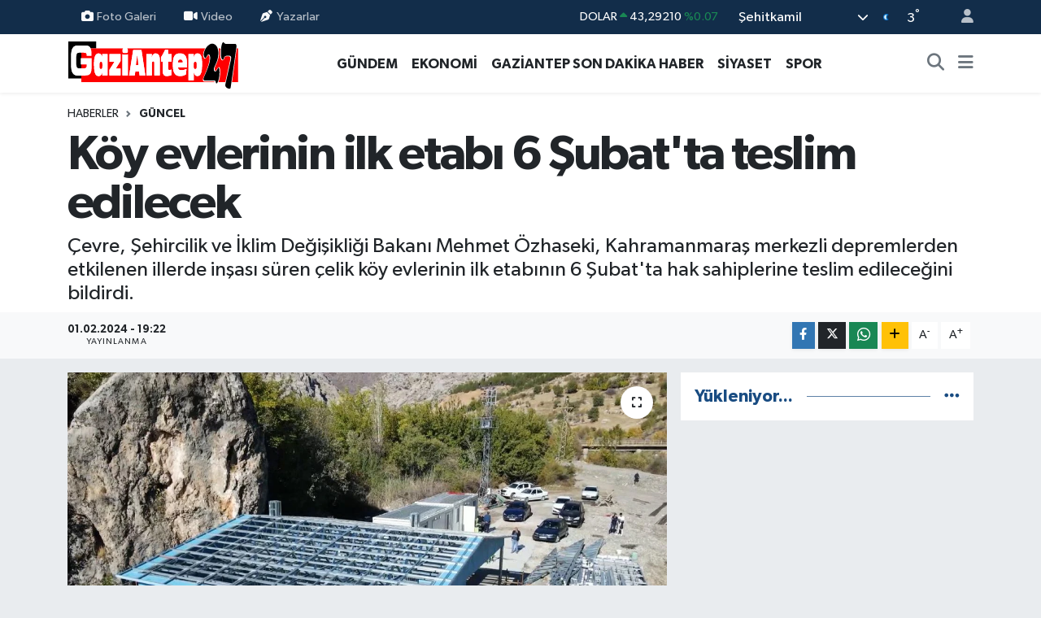

--- FILE ---
content_type: text/html; charset=UTF-8
request_url: https://www.gaziantep27.net/koy-evlerinin-ilk-etabi-6-subatta-teslim-edilecek
body_size: 16959
content:
<!DOCTYPE html>
<html lang="tr" data-theme="flow">
<head>
<link rel="dns-prefetch" href="//www.gaziantep27.net">
<link rel="dns-prefetch" href="//gaziantep27net.teimg.com">
<link rel="dns-prefetch" href="//static.tebilisim.com">
<link rel="dns-prefetch" href="//pagead2.googlesyndication.com">
<link rel="dns-prefetch" href="//cdn2.bildirt.com">
<link rel="dns-prefetch" href="//www.googletagmanager.com">
<link rel="dns-prefetch" href="//www.facebook.com">
<link rel="dns-prefetch" href="//www.twitter.com">
<link rel="dns-prefetch" href="//www.instagram.com">
<link rel="dns-prefetch" href="//www.youtube.com">
<link rel="dns-prefetch" href="//www.w3.org">
<link rel="dns-prefetch" href="//x.com">
<link rel="dns-prefetch" href="//api.whatsapp.com">
<link rel="dns-prefetch" href="//www.linkedin.com">
<link rel="dns-prefetch" href="//pinterest.com">
<link rel="dns-prefetch" href="//t.me">
<link rel="dns-prefetch" href="//tebilisim.com">
<link rel="dns-prefetch" href="//facebook.com">
<link rel="dns-prefetch" href="//twitter.com">
<link rel="dns-prefetch" href="//www.google.com">

    <meta charset="utf-8">
<title>Köy evlerinin ilk etabı 6 Şubat&#039;ta teslim edilecek - Gaziantep Son Dakika Haberleri - Gaziantep27</title>
<meta name="description" content="Çevre, Şehircilik ve İklim Değişikliği Bakanı Mehmet Özhaseki, Kahramanmaraş merkezli depremlerden etkilenen illerde inşası süren çelik köy evlerinin ilk etabının 6 Şubat&#039;ta hak sahiplerine teslim edileceğini bildirdi.">
<link rel="canonical" href="https://www.gaziantep27.net/koy-evlerinin-ilk-etabi-6-subatta-teslim-edilecek">
<meta name="viewport" content="width=device-width,initial-scale=1">
<meta name="X-UA-Compatible" content="IE=edge">
<meta name="robots" content="max-image-preview:large">
<meta name="theme-color" content="#122d4a">
<meta name="title" content="Köy evlerinin ilk etabı 6 Şubat&#039;ta teslim edilecek">
<meta name="articleSection" content="news">
<meta name="datePublished" content="2024-02-01T19:22:00+03:00">
<meta name="dateModified" content="2024-02-01T19:22:00+03:00">
<meta name="articleAuthor" content="Haber Merkezi">
<meta name="author" content="Haber Merkezi">
<meta property="og:site_name" content="Gaziantep Son Dakika Haberleri - Gaziantep27 Gazetesi">
<meta property="og:title" content="Köy evlerinin ilk etabı 6 Şubat&#039;ta teslim edilecek">
<meta property="og:description" content="Çevre, Şehircilik ve İklim Değişikliği Bakanı Mehmet Özhaseki, Kahramanmaraş merkezli depremlerden etkilenen illerde inşası süren çelik köy evlerinin ilk etabının 6 Şubat&#039;ta hak sahiplerine teslim edileceğini bildirdi.">
<meta property="og:url" content="https://www.gaziantep27.net/koy-evlerinin-ilk-etabi-6-subatta-teslim-edilecek">
<meta property="og:image" content="https://gaziantep27net.teimg.com/gaziantep27-net/uploads/2024/02/koyevleini.jpg">
<meta property="og:type" content="article">
<meta property="og:article:published_time" content="2024-02-01T19:22:00+03:00">
<meta property="og:article:modified_time" content="2024-02-01T19:22:00+03:00">
<meta name="twitter:card" content="summary_large_image">
<meta name="twitter:site" content="@Gaziantep__27">
<meta name="twitter:title" content="Köy evlerinin ilk etabı 6 Şubat&#039;ta teslim edilecek">
<meta name="twitter:description" content="Çevre, Şehircilik ve İklim Değişikliği Bakanı Mehmet Özhaseki, Kahramanmaraş merkezli depremlerden etkilenen illerde inşası süren çelik köy evlerinin ilk etabının 6 Şubat&#039;ta hak sahiplerine teslim edileceğini bildirdi.">
<meta name="twitter:image" content="https://gaziantep27net.teimg.com/gaziantep27-net/uploads/2024/02/koyevleini.jpg">
<meta name="twitter:url" content="https://www.gaziantep27.net/koy-evlerinin-ilk-etabi-6-subatta-teslim-edilecek">
<link rel="shortcut icon" type="image/x-icon" href="https://gaziantep27net.teimg.com/gaziantep27-net/uploads/2023/12/g27.png">
<link rel="manifest" href="https://www.gaziantep27.net/manifest.json?v=6.6.4" />
<link rel="preload" href="https://static.tebilisim.com/flow/assets/css/font-awesome/fa-solid-900.woff2" as="font" type="font/woff2" crossorigin />
<link rel="preload" href="https://static.tebilisim.com/flow/assets/css/font-awesome/fa-brands-400.woff2" as="font" type="font/woff2" crossorigin />
<link rel="preload" href="https://static.tebilisim.com/flow/assets/css/weather-icons/font/weathericons-regular-webfont.woff2" as="font" type="font/woff2" crossorigin />
<link rel="preload" href="https://static.tebilisim.com/flow/vendor/te/fonts/gibson/Gibson-Bold.woff2" as="font" type="font/woff2" crossorigin />
<link rel="preload" href="https://static.tebilisim.com/flow/vendor/te/fonts/gibson/Gibson-BoldItalic.woff2" as="font" type="font/woff2" crossorigin />
<link rel="preload" href="https://static.tebilisim.com/flow/vendor/te/fonts/gibson/Gibson-Italic.woff2" as="font" type="font/woff2" crossorigin />
<link rel="preload" href="https://static.tebilisim.com/flow/vendor/te/fonts/gibson/Gibson-Light.woff2" as="font" type="font/woff2" crossorigin />
<link rel="preload" href="https://static.tebilisim.com/flow/vendor/te/fonts/gibson/Gibson-LightItalic.woff2" as="font" type="font/woff2" crossorigin />
<link rel="preload" href="https://static.tebilisim.com/flow/vendor/te/fonts/gibson/Gibson-SemiBold.woff2" as="font" type="font/woff2" crossorigin />
<link rel="preload" href="https://static.tebilisim.com/flow/vendor/te/fonts/gibson/Gibson-SemiBoldItalic.woff2" as="font" type="font/woff2" crossorigin />
<link rel="preload" href="https://static.tebilisim.com/flow/vendor/te/fonts/gibson/Gibson.woff2" as="font" type="font/woff2" crossorigin />


<link rel="preload" as="style" href="https://static.tebilisim.com/flow/vendor/te/fonts/gibson.css?v=6.6.4">
<link rel="stylesheet" href="https://static.tebilisim.com/flow/vendor/te/fonts/gibson.css?v=6.6.4">

<style>:root {
        --te-link-color: #333;
        --te-link-hover-color: #000;
        --te-font: "Gibson";
        --te-secondary-font: "Gibson";
        --te-h1-font-size: 60px;
        --te-color: #122d4a;
        --te-hover-color: #194c82;
        --mm-ocd-width: 85%!important; /*  Mobil Menü Genişliği */
        --swiper-theme-color: var(--te-color)!important;
        --header-13-color: #ffc107;
    }</style><link rel="preload" as="style" href="https://static.tebilisim.com/flow/assets/vendor/bootstrap/css/bootstrap.min.css?v=6.6.4">
<link rel="stylesheet" href="https://static.tebilisim.com/flow/assets/vendor/bootstrap/css/bootstrap.min.css?v=6.6.4">
<link rel="preload" as="style" href="https://static.tebilisim.com/flow/assets/css/app6.6.4.min.css">
<link rel="stylesheet" href="https://static.tebilisim.com/flow/assets/css/app6.6.4.min.css">



<script type="application/ld+json">{"@context":"https:\/\/schema.org","@type":"WebSite","url":"https:\/\/www.gaziantep27.net","potentialAction":{"@type":"SearchAction","target":"https:\/\/www.gaziantep27.net\/arama?q={query}","query-input":"required name=query"}}</script>

<script type="application/ld+json">{"@context":"https:\/\/schema.org","@type":"NewsMediaOrganization","url":"https:\/\/www.gaziantep27.net","name":"Gaziantep27 Gazetesi","logo":"https:\/\/gaziantep27net.teimg.com\/gaziantep27-net\/uploads\/2023\/12\/gaziantep27logo.svg","sameAs":["https:\/\/www.facebook.com\/gazete27","https:\/\/www.twitter.com\/Gaziantep__27","https:\/\/www.youtube.com\/UC3BUY0pEiR_ArRaqz3XsFTw","https:\/\/www.instagram.com\/gaziantep27gazetesi"]}</script>

<script type="application/ld+json">{"@context":"https:\/\/schema.org","@graph":[{"@type":"SiteNavigationElement","name":"Ana Sayfa","url":"https:\/\/www.gaziantep27.net","@id":"https:\/\/www.gaziantep27.net"},{"@type":"SiteNavigationElement","name":"G\u00dcNCEL","url":"https:\/\/www.gaziantep27.net\/guncel","@id":"https:\/\/www.gaziantep27.net\/guncel"},{"@type":"SiteNavigationElement","name":"SPOR","url":"https:\/\/www.gaziantep27.net\/spor","@id":"https:\/\/www.gaziantep27.net\/spor"},{"@type":"SiteNavigationElement","name":"S\u0130YASET","url":"https:\/\/www.gaziantep27.net\/siyaset","@id":"https:\/\/www.gaziantep27.net\/siyaset"},{"@type":"SiteNavigationElement","name":"EKONOM\u0130","url":"https:\/\/www.gaziantep27.net\/ekonomi","@id":"https:\/\/www.gaziantep27.net\/ekonomi"},{"@type":"SiteNavigationElement","name":"K\u00dcLT\u00dcR SANAT","url":"https:\/\/www.gaziantep27.net\/kultur-sanat","@id":"https:\/\/www.gaziantep27.net\/kultur-sanat"},{"@type":"SiteNavigationElement","name":"SA\u011eLIK","url":"https:\/\/www.gaziantep27.net\/saglik","@id":"https:\/\/www.gaziantep27.net\/saglik"},{"@type":"SiteNavigationElement","name":"KADIN","url":"https:\/\/www.gaziantep27.net\/kadin","@id":"https:\/\/www.gaziantep27.net\/kadin"},{"@type":"SiteNavigationElement","name":"TEKNOLOJ\u0130","url":"https:\/\/www.gaziantep27.net\/teknoloji","@id":"https:\/\/www.gaziantep27.net\/teknoloji"},{"@type":"SiteNavigationElement","name":"E\u011e\u0130T\u0130M","url":"https:\/\/www.gaziantep27.net\/egitim","@id":"https:\/\/www.gaziantep27.net\/egitim"},{"@type":"SiteNavigationElement","name":"\u00d6ZEL HABER","url":"https:\/\/www.gaziantep27.net\/ozel-haber","@id":"https:\/\/www.gaziantep27.net\/ozel-haber"},{"@type":"SiteNavigationElement","name":"MAGAZ\u0130N","url":"https:\/\/www.gaziantep27.net\/magazin","@id":"https:\/\/www.gaziantep27.net\/magazin"},{"@type":"SiteNavigationElement","name":"MEDYA","url":"https:\/\/www.gaziantep27.net\/medya","@id":"https:\/\/www.gaziantep27.net\/medya"},{"@type":"SiteNavigationElement","name":"R\u00d6PORTAJLAR","url":"https:\/\/www.gaziantep27.net\/roportajlar","@id":"https:\/\/www.gaziantep27.net\/roportajlar"},{"@type":"SiteNavigationElement","name":"G\u00dcNDEM","url":"https:\/\/www.gaziantep27.net\/gundem","@id":"https:\/\/www.gaziantep27.net\/gundem"},{"@type":"SiteNavigationElement","name":"ASAY\u0130\u015e","url":"https:\/\/www.gaziantep27.net\/asayis","@id":"https:\/\/www.gaziantep27.net\/asayis"},{"@type":"SiteNavigationElement","name":"RESM\u0130 \u0130LANLAR","url":"https:\/\/www.gaziantep27.net\/resmi-ilanlar","@id":"https:\/\/www.gaziantep27.net\/resmi-ilanlar"},{"@type":"SiteNavigationElement","name":"\u00c7ELED U\u015eAGLAR","url":"https:\/\/www.gaziantep27.net\/celed-usaglar","@id":"https:\/\/www.gaziantep27.net\/celed-usaglar"},{"@type":"SiteNavigationElement","name":"e-Gazete","url":"https:\/\/www.gaziantep27.net\/e-gazete","@id":"https:\/\/www.gaziantep27.net\/e-gazete"},{"@type":"SiteNavigationElement","name":"PUAN CETVELLER\u0130","url":"https:\/\/www.gaziantep27.net\/puan-cetvelleri","@id":"https:\/\/www.gaziantep27.net\/puan-cetvelleri"},{"@type":"SiteNavigationElement","name":"F\u0130KST\u00dcR","url":"https:\/\/www.gaziantep27.net\/fikstur","@id":"https:\/\/www.gaziantep27.net\/fikstur"},{"@type":"SiteNavigationElement","name":"Gaziantep Son Dakika Haber","url":"https:\/\/www.gaziantep27.net\/gaziantep-son-dakika-haber","@id":"https:\/\/www.gaziantep27.net\/gaziantep-son-dakika-haber"},{"@type":"SiteNavigationElement","name":"Ana Sayfa","url":"https:\/\/www.gaziantep27.net\/ana-sayfa","@id":"https:\/\/www.gaziantep27.net\/ana-sayfa"},{"@type":"SiteNavigationElement","name":"G\u00fcn\u00fcn Haberleri","url":"https:\/\/www.gaziantep27.net\/gunun-haberleri","@id":"https:\/\/www.gaziantep27.net\/gunun-haberleri"},{"@type":"SiteNavigationElement","name":"Ar\u015fiv","url":"https:\/\/www.gaziantep27.net\/arsiv","@id":"https:\/\/www.gaziantep27.net\/arsiv"},{"@type":"SiteNavigationElement","name":"Sitene Ekle","url":"https:\/\/www.gaziantep27.net\/sitene-ekle","@id":"https:\/\/www.gaziantep27.net\/sitene-ekle"},{"@type":"SiteNavigationElement","name":"Ana Sayfa","url":"https:\/\/www.gaziantep27.net\/ana-sayfa","@id":"https:\/\/www.gaziantep27.net\/ana-sayfa"},{"@type":"SiteNavigationElement","name":"Ziyaret\u00e7i Defteri","url":"https:\/\/www.gaziantep27.net\/ziyaretci-defteri","@id":"https:\/\/www.gaziantep27.net\/ziyaretci-defteri"},{"@type":"SiteNavigationElement","name":"RSS","url":"https:\/\/www.gaziantep27.net\/rss","@id":"https:\/\/www.gaziantep27.net\/rss"},{"@type":"SiteNavigationElement","name":"AMAT\u00d6R SPOR","url":"https:\/\/www.gaziantep27.net\/amator-spor","@id":"https:\/\/www.gaziantep27.net\/amator-spor"},{"@type":"SiteNavigationElement","name":"Gaziantep'te Valilerin Tarih\u00e7esi","url":"https:\/\/www.gaziantep27.net\/gaziantep-valilerin-tarihcesi","@id":"https:\/\/www.gaziantep27.net\/gaziantep-valilerin-tarihcesi"},{"@type":"SiteNavigationElement","name":"Gizlilik S\u00f6zle\u015fmesi","url":"https:\/\/www.gaziantep27.net\/gizlilik-sozlesmesi","@id":"https:\/\/www.gaziantep27.net\/gizlilik-sozlesmesi"},{"@type":"SiteNavigationElement","name":"\u0130leti\u015fim","url":"https:\/\/www.gaziantep27.net\/iletisim","@id":"https:\/\/www.gaziantep27.net\/iletisim"},{"@type":"SiteNavigationElement","name":"Yazarlar","url":"https:\/\/www.gaziantep27.net\/yazarlar","@id":"https:\/\/www.gaziantep27.net\/yazarlar"},{"@type":"SiteNavigationElement","name":"Foto Galeri","url":"https:\/\/www.gaziantep27.net\/foto-galeri","@id":"https:\/\/www.gaziantep27.net\/foto-galeri"},{"@type":"SiteNavigationElement","name":"Video Galeri","url":"https:\/\/www.gaziantep27.net\/video","@id":"https:\/\/www.gaziantep27.net\/video"},{"@type":"SiteNavigationElement","name":"Biyografiler","url":"https:\/\/www.gaziantep27.net\/biyografi","@id":"https:\/\/www.gaziantep27.net\/biyografi"},{"@type":"SiteNavigationElement","name":"Firma Rehberi","url":"https:\/\/www.gaziantep27.net\/rehber","@id":"https:\/\/www.gaziantep27.net\/rehber"},{"@type":"SiteNavigationElement","name":"Seri \u0130lanlar","url":"https:\/\/www.gaziantep27.net\/ilan","@id":"https:\/\/www.gaziantep27.net\/ilan"},{"@type":"SiteNavigationElement","name":"Vefatlar","url":"https:\/\/www.gaziantep27.net\/vefat","@id":"https:\/\/www.gaziantep27.net\/vefat"},{"@type":"SiteNavigationElement","name":"R\u00f6portajlar","url":"https:\/\/www.gaziantep27.net\/roportaj","@id":"https:\/\/www.gaziantep27.net\/roportaj"},{"@type":"SiteNavigationElement","name":"Anketler","url":"https:\/\/www.gaziantep27.net\/anketler","@id":"https:\/\/www.gaziantep27.net\/anketler"},{"@type":"SiteNavigationElement","name":"\u015eehitkamil Bug\u00fcn, Yar\u0131n ve 1 Haftal\u0131k Hava Durumu Tahmini","url":"https:\/\/www.gaziantep27.net\/sehitkamil-hava-durumu","@id":"https:\/\/www.gaziantep27.net\/sehitkamil-hava-durumu"},{"@type":"SiteNavigationElement","name":"\u015eehitkamil Namaz Vakitleri","url":"https:\/\/www.gaziantep27.net\/sehitkamil-namaz-vakitleri","@id":"https:\/\/www.gaziantep27.net\/sehitkamil-namaz-vakitleri"},{"@type":"SiteNavigationElement","name":"Puan Durumu ve Fikst\u00fcr","url":"https:\/\/www.gaziantep27.net\/futbol\/st-super-lig-puan-durumu-ve-fikstur","@id":"https:\/\/www.gaziantep27.net\/futbol\/st-super-lig-puan-durumu-ve-fikstur"}]}</script>

<script type="application/ld+json">{"@context":"https:\/\/schema.org","@type":"BreadcrumbList","itemListElement":[{"@type":"ListItem","position":1,"item":{"@type":"Thing","@id":"https:\/\/www.gaziantep27.net","name":"Haberler"}}]}</script>
<script type="application/ld+json">{"@context":"https:\/\/schema.org","@type":"NewsArticle","headline":"K\u00f6y evlerinin ilk etab\u0131 6 \u015eubat'ta teslim edilecek","articleSection":"G\u00dcNCEL","dateCreated":"2024-02-01T19:22:00+03:00","datePublished":"2024-02-01T19:22:00+03:00","dateModified":"2024-02-01T19:22:00+03:00","wordCount":106,"genre":"news","mainEntityOfPage":{"@type":"WebPage","@id":"https:\/\/www.gaziantep27.net\/koy-evlerinin-ilk-etabi-6-subatta-teslim-edilecek"},"articleBody":"<p><\/p>\r\n\r\n<p>\u00d6zhaseki, sosyal medya hesab\u0131ndan, yap\u0131m\u0131 tamamlanan \u00e7elik k\u00f6y evlerine ili\u015fkin g\u00f6r\u00fcnt\u00fcleri payla\u015farak, \"\u00c7elik k\u00f6y evlerimizin ilk etap teslimine ba\u015fl\u0131yoruz. Son 6 g\u00fcn.\" ifadelerini kulland\u0131. \u00c7evre, \u015eehircilik ve \u0130klim De\u011fi\u015fikli\u011fi Bakanl\u0131\u011f\u0131, deprem b\u00f6lgesindeki rezerv alanlarda 207 bin ba\u011f\u0131ms\u0131z b\u00f6l\u00fcm\u00fcn yap\u0131m\u0131n\u0131 s\u00fcrd\u00fcr\u00fcyor. \u015eehir merkezlerinde 50 bin konut, k\u00f6ylerde ise 50 bin \u00e7elik k\u00f6y evi olmak \u00fczere toplam 307 bin konutun yap\u0131m\u0131 devam ediyor. Depreme dayan\u0131kl\u0131 \u00e7elik k\u00f6y evleri, baz\u0131 b\u00f6lgelerde tek, baz\u0131 b\u00f6lgelerde ah\u0131rl\u0131 ve 2 katl\u0131 olarak yap\u0131lacak.<\/p>\r\n\r\n<p><\/p>","description":"\u00c7evre, \u015eehircilik ve \u0130klim De\u011fi\u015fikli\u011fi Bakan\u0131 Mehmet \u00d6zhaseki, Kahramanmara\u015f merkezli depremlerden etkilenen illerde in\u015fas\u0131 s\u00fcren \u00e7elik k\u00f6y evlerinin ilk etab\u0131n\u0131n 6 \u015eubat'ta hak sahiplerine teslim edilece\u011fini bildirdi.","inLanguage":"tr-TR","keywords":[],"image":{"@type":"ImageObject","url":"https:\/\/gaziantep27net.teimg.com\/crop\/1280x720\/gaziantep27-net\/uploads\/2024\/02\/koyevleini.jpg","width":"1280","height":"720","caption":"K\u00f6y evlerinin ilk etab\u0131 6 \u015eubat'ta teslim edilecek"},"publishingPrinciples":"https:\/\/www.gaziantep27.net\/gizlilik-sozlesmesi","isFamilyFriendly":"http:\/\/schema.org\/True","isAccessibleForFree":"http:\/\/schema.org\/True","publisher":{"@type":"Organization","name":"Gaziantep27 Gazetesi","image":"https:\/\/gaziantep27net.teimg.com\/gaziantep27-net\/uploads\/2023\/12\/gaziantep27logo.svg","logo":{"@type":"ImageObject","url":"https:\/\/gaziantep27net.teimg.com\/gaziantep27-net\/uploads\/2023\/12\/gaziantep27logo.svg","width":"640","height":"375"}},"author":{"@type":"Person","name":"Gaziantep27 Gazetesi","honorificPrefix":"","jobTitle":"","url":null}}</script>





<script async src="https://pagead2.googlesyndication.com/pagead/js/adsbygoogle.js?client=ca-pub-2556102501670546" crossorigin="anonymous" type="00f357405c89380c9d12bcdb-text/javascript"></script>
    <link rel="manifest" href="/manifest.json?data=Bildirt">
<script type="00f357405c89380c9d12bcdb-text/javascript">var uygulamaid="235201-5556-1103-1138-8886-6";</script>
<script src="https://cdn2.bildirt.com/BildirtSDKfiles.js" type="00f357405c89380c9d12bcdb-text/javascript"></script>



<script async data-cfasync="false"
	src="https://www.googletagmanager.com/gtag/js?id=G-6TSR6YCWK8"></script>
<script data-cfasync="false">
	window.dataLayer = window.dataLayer || [];
	  function gtag(){dataLayer.push(arguments);}
	  gtag('js', new Date());
	  gtag('config', 'G-6TSR6YCWK8');
</script>




</head>




<body class="d-flex flex-column min-vh-100">

    
    

    <header class="header-4">
    <div class="top-header d-none d-lg-block">
        <div class="container">
            <div class="d-flex justify-content-between align-items-center">

                <ul  class="top-menu nav small sticky-top">
        <li class="nav-item   ">
        <a href="/foto-galeri" class="nav-link pe-3" target="_self" title="Foto Galeri"><i class="fa fa-camera me-1 text-light mr-1"></i>Foto Galeri</a>
        
    </li>
        <li class="nav-item   ">
        <a href="/video" class="nav-link pe-3" target="_self" title="Video"><i class="fa fa-video me-1 text-light mr-1"></i>Video</a>
        
    </li>
        <li class="nav-item   ">
        <a href="/yazarlar" class="nav-link pe-3" target="_self" title="Yazarlar"><i class="fa fa-pen-nib me-1 text-light mr-1"></i>Yazarlar</a>
        
    </li>
    </ul>


                                    <div class="position-relative overflow-hidden ms-auto text-end" style="height: 36px;">
                        <!-- PİYASALAR -->
        <div class="newsticker mini small">
        <ul class="newsticker__list list-unstyled" data-header="4">
            <li class="newsticker__item col dolar">DOLAR
                <span class="text-success"><i class="fa fa-caret-up"></i></span>
                <span class="value">43,29210</span>
                <span class="text-success">%0.07</span>
            </li>
            <li class="newsticker__item col euro">EURO
                <span class="text-success"><i class="fa fa-caret-up"></i></span>
                <span class="value">50,76860</span>
                <span class="text-success">%0.7</span>
            </li>
            <li class="newsticker__item col euro">STERLİN
                <span class="text-success"><i class="fa fa-caret-up"></i></span>
                <span class="value">58,28690</span>
                <span class="text-success">%0.26</span>
            </li>
            <li class="newsticker__item col altin">G.ALTIN
                <span class="text-success"><i class="fa fa-caret-up"></i></span>
                <span class="value">6593,93000</span>
                <span class="text-success">%1.49</span>
            </li>
            <li class="newsticker__item col bist">BİST100
                <span class="text-success"><i class="fa fa-caret-up"></i></span>
                <span class="value">12.775,00</span>
                <span class="text-success">%21</span>
            </li>
            <li class="newsticker__item col btc">BITCOIN
                <span class="text-danger"><i class="fa fa-caret-down"></i></span>
                <span class="value">90.478,43</span>
                <span class="text-danger">%-2.47</span>
            </li>
        </ul>
    </div>
    

                    </div>
                    <div class="d-flex justify-content-end align-items-center text-light ms-4 weather-widget mini">
                        <!-- HAVA DURUMU -->

<input type="hidden" name="widget_setting_weathercity" value="37.17217000,37.36974000" />

            <div class="weather d-none d-xl-block me-2" data-header="4">
            <div class="custom-selectbox text-white" onclick="if (!window.__cfRLUnblockHandlers) return false; toggleDropdown(this)" style="width: 100%" data-cf-modified-00f357405c89380c9d12bcdb-="">
    <div class="d-flex justify-content-between align-items-center">
        <span style="">Şehitkamil</span>
        <i class="fas fa-chevron-down" style="font-size: 14px"></i>
    </div>
    <ul class="bg-white text-dark overflow-widget" style="min-height: 100px; max-height: 300px">
                        <li>
            <a href="https://www.gaziantep27.net/gaziantep-araban-hava-durumu" title="Araban Hava Durumu" class="text-dark">
                Araban
            </a>
        </li>
                        <li>
            <a href="https://www.gaziantep27.net/gaziantep-islahiye-hava-durumu" title="İslahiye Hava Durumu" class="text-dark">
                İslahiye
            </a>
        </li>
                        <li>
            <a href="https://www.gaziantep27.net/gaziantep-karkamis-hava-durumu" title="Karkamış Hava Durumu" class="text-dark">
                Karkamış
            </a>
        </li>
                        <li>
            <a href="https://www.gaziantep27.net/gaziantep-nizip-hava-durumu" title="Nizip Hava Durumu" class="text-dark">
                Nizip
            </a>
        </li>
                        <li>
            <a href="https://www.gaziantep27.net/gaziantep-nurdagi-hava-durumu" title="Nurdağı Hava Durumu" class="text-dark">
                Nurdağı
            </a>
        </li>
                        <li>
            <a href="https://www.gaziantep27.net/gaziantep-oguzeli-hava-durumu" title="Oğuzeli Hava Durumu" class="text-dark">
                Oğuzeli
            </a>
        </li>
                        <li>
            <a href="https://www.gaziantep27.net/gaziantep-sahinbey-hava-durumu" title="Şahinbey Hava Durumu" class="text-dark">
                Şahinbey
            </a>
        </li>
                        <li>
            <a href="https://www.gaziantep27.net/gaziantep-sehitkamil-hava-durumu" title="Şehitkamil Hava Durumu" class="text-dark">
                Şehitkamil
            </a>
        </li>
                        <li>
            <a href="https://www.gaziantep27.net/gaziantep-yavuzeli-hava-durumu" title="Yavuzeli Hava Durumu" class="text-dark">
                Yavuzeli
            </a>
        </li>
            </ul>
</div>

        </div>
        <div class="d-none d-xl-block" data-header="4">
            <span class="lead me-2">
                <img src="//cdn.weatherapi.com/weather/64x64/night/113.png" class="condition" width="26" height="26" alt="3" />
            </span>
            <span class="degree text-white">3</span><sup class="text-white">°</sup>
        </div>
    
<div data-location='{"city":"TUXX0014"}' class="d-none"></div>


                    </div>
                                <ul class="nav ms-4">
                    <li class="nav-item ms-2"><a class="nav-link pe-0" href="/member/login" title="Üyelik Girişi" target="_blank"><i class="fa fa-user"></i></a></li>
                </ul>
            </div>
        </div>
    </div>
    <nav class="main-menu navbar navbar-expand-lg bg-white shadow-sm py-1">
        <div class="container">
            <div class="d-lg-none">
                <a href="#menu" title="Ana Menü"><i class="fa fa-bars fa-lg"></i></a>
            </div>
            <div>
                                <a class="navbar-brand me-0" href="/" title="Gaziantep Son Dakika Haberleri - Gaziantep27 Gazetesi">
                    <img src="https://gaziantep27net.teimg.com/gaziantep27-net/uploads/2023/12/gaziantep27logo.svg" alt="Gaziantep Son Dakika Haberleri - Gaziantep27 Gazetesi" width="210" height="40" class="light-mode img-fluid flow-logo">
<img src="https://gaziantep27net.teimg.com/gaziantep27-net/uploads/2023/12/gaziantep27logo.svg" alt="Gaziantep Son Dakika Haberleri - Gaziantep27 Gazetesi" width="210" height="40" class="dark-mode img-fluid flow-logo d-none">

                </a>
                            </div>
            <div class="d-none d-lg-block">
                <ul  class="nav fw-semibold">
        <li class="nav-item   ">
        <a href="/gundem" class="nav-link nav-link text-dark" target="_self" title="GÜNDEM">GÜNDEM</a>
        
    </li>
        <li class="nav-item   ">
        <a href="/ekonomi" class="nav-link nav-link text-dark" target="_self" title="EKONOMİ">EKONOMİ</a>
        
    </li>
        <li class="nav-item   ">
        <a href="/gaziantep-son-dakika-haber" class="nav-link nav-link text-dark" target="_self" title="GAZİANTEP SON DAKİKA HABER">GAZİANTEP SON DAKİKA HABER</a>
        
    </li>
        <li class="nav-item   ">
        <a href="/siyaset" class="nav-link nav-link text-dark" target="_self" title="SİYASET">SİYASET</a>
        
    </li>
        <li class="nav-item   ">
        <a href="/spor" class="nav-link nav-link text-dark" target="_self" title="SPOR">SPOR</a>
        
    </li>
    </ul>

            </div>
            <ul class="navigation-menu nav d-flex align-items-center">
                <li class="nav-item">
                    <a href="/arama" class="nav-link" title="Ara">
                        <i class="fa fa-search fa-lg text-secondary"></i>
                    </a>
                </li>
                
                <li class="nav-item dropdown d-none d-lg-block position-static">
                    <a class="nav-link p-0 ms-2 text-secondary" data-bs-toggle="dropdown" href="#" aria-haspopup="true" aria-expanded="false" title="Ana Menü"><i class="fa fa-bars fa-lg"></i></a>
                    <div class="mega-menu dropdown-menu dropdown-menu-end text-capitalize shadow-lg border-0 rounded-0">

    <div class="row g-3 small p-3">

                <div class="col">
            <div class="extra-sections bg-light p-3 border">
                <a href="https://www.gaziantep27.net/gaziantep-nobetci-eczaneler" title="Gaziantep Nöbetçi Eczaneler" class="d-block border-bottom pb-2 mb-2" target="_self"><i class="fa-solid fa-capsules me-2"></i>Gaziantep Nöbetçi Eczaneler</a>
<a href="https://www.gaziantep27.net/gaziantep-hava-durumu" title="Gaziantep Hava Durumu" class="d-block border-bottom pb-2 mb-2" target="_self"><i class="fa-solid fa-cloud-sun me-2"></i>Gaziantep Hava Durumu</a>
<a href="https://www.gaziantep27.net/gaziantep-namaz-vakitleri" title="Gaziantep Namaz Vakitleri" class="d-block border-bottom pb-2 mb-2" target="_self"><i class="fa-solid fa-mosque me-2"></i>Gaziantep Namaz Vakitleri</a>
<a href="https://www.gaziantep27.net/gaziantep-trafik-durumu" title="Gaziantep Trafik Yoğunluk Haritası" class="d-block border-bottom pb-2 mb-2" target="_self"><i class="fa-solid fa-car me-2"></i>Gaziantep Trafik Yoğunluk Haritası</a>
<a href="https://www.gaziantep27.net/futbol/super-lig-puan-durumu-ve-fikstur" title="Süper Lig Puan Durumu ve Fikstür" class="d-block border-bottom pb-2 mb-2" target="_self"><i class="fa-solid fa-chart-bar me-2"></i>Süper Lig Puan Durumu ve Fikstür</a>
<a href="https://www.gaziantep27.net/tum-mansetler" title="Tüm Manşetler" class="d-block border-bottom pb-2 mb-2" target="_self"><i class="fa-solid fa-newspaper me-2"></i>Tüm Manşetler</a>
<a href="https://www.gaziantep27.net/sondakika-haberleri" title="Son Dakika Haberleri" class="d-block border-bottom pb-2 mb-2" target="_self"><i class="fa-solid fa-bell me-2"></i>Son Dakika Haberleri</a>

            </div>
        </div>
        
        <div class="col">
        <a href="/amator-spor" class="d-block border-bottom  pb-2 mb-2" target="_self" title="AMATÖR SPOR">AMATÖR SPOR</a>
            <a href="/asayis" class="d-block border-bottom  pb-2 mb-2" target="_self" title="ASAYİŞ">ASAYİŞ</a>
            <a href="/egitim" class="d-block border-bottom  pb-2 mb-2" target="_self" title="EĞİTİM">EĞİTİM</a>
            <a href="/guncel" class="d-block border-bottom  pb-2 mb-2" target="_self" title="GÜNCEL">GÜNCEL</a>
            <a href="/kadin" class="d-block border-bottom  pb-2 mb-2" target="_self" title="KADIN">KADIN</a>
            <a href="/kultur-sanat" class="d-block border-bottom  pb-2 mb-2" target="_self" title="KÜLTÜR SANAT">KÜLTÜR SANAT</a>
            <a href="/saglik" class="d-block  pb-2 mb-2" target="_self" title="SAĞLIK">SAĞLIK</a>
        </div><div class="col">
            <a href="/teknoloji" class="d-block border-bottom  pb-2 mb-2" target="_self" title="TEKNOLOJİ">TEKNOLOJİ</a>
        </div>


    </div>

    <div class="p-3 bg-light">
                <a class="me-3"
            href="https://www.facebook.com/gazete27" target="_blank" rel="nofollow noreferrer noopener"><i class="fab fa-facebook me-2 text-navy"></i> Facebook</a>
                        <a class="me-3"
            href="https://www.twitter.com/Gaziantep__27" target="_blank" rel="nofollow noreferrer noopener"><i class="fab fa-x-twitter "></i> Twitter</a>
                        <a class="me-3"
            href="https://www.instagram.com/gaziantep27gazetesi" target="_blank" rel="nofollow noreferrer noopener"><i class="fab fa-instagram me-2 text-magenta"></i> Instagram</a>
                                <a class="me-3"
            href="https://www.youtube.com/UC3BUY0pEiR_ArRaqz3XsFTw" target="_blank" rel="nofollow noreferrer noopener"><i class="fab fa-youtube me-2 text-danger"></i> Youtube</a>
                                                    </div>

    <div class="mega-menu-footer p-2 bg-te-color">
        <a class="dropdown-item text-white" href="/kunye" title="Künye"><i class="fa fa-id-card me-2"></i> Künye</a>
        <a class="dropdown-item text-white" href="/iletisim" title="İletişim"><i class="fa fa-envelope me-2"></i> İletişim</a>
        <a class="dropdown-item text-white" href="/rss-baglantilari" title="RSS Bağlantıları"><i class="fa fa-rss me-2"></i> RSS Bağlantıları</a>
        <a class="dropdown-item text-white" href="/member/login" title="Üyelik Girişi"><i class="fa fa-user me-2"></i> Üyelik Girişi</a>
    </div>


</div>

                </li>
            </ul>
        </div>
    </nav>
    <ul  class="mobile-categories d-lg-none list-inline bg-white">
        <li class="list-inline-item">
        <a href="/gundem" class="text-dark" target="_self" title="GÜNDEM">
                GÜNDEM
        </a>
    </li>
        <li class="list-inline-item">
        <a href="/ekonomi" class="text-dark" target="_self" title="EKONOMİ">
                EKONOMİ
        </a>
    </li>
        <li class="list-inline-item">
        <a href="/gaziantep-son-dakika-haber" class="text-dark" target="_self" title="GAZİANTEP SON DAKİKA HABER">
                GAZİANTEP SON DAKİKA HABER
        </a>
    </li>
        <li class="list-inline-item">
        <a href="/siyaset" class="text-dark" target="_self" title="SİYASET">
                SİYASET
        </a>
    </li>
        <li class="list-inline-item">
        <a href="/spor" class="text-dark" target="_self" title="SPOR">
                SPOR
        </a>
    </li>
    </ul>


</header>






<main class="single overflow-hidden" style="min-height: 300px">

            
    
    <div class="infinite" data-show-advert="1">

    

    <div class="infinite-item d-block" data-id="587060" data-category-id="2" data-reference="TE\Archive\Models\Archive" data-json-url="/service/json/featured-infinite.json">

        

        <div class="post-header pt-3 bg-white">

    <div class="container">

        
        <nav class="meta-category d-flex justify-content-lg-start" style="--bs-breadcrumb-divider: url(&#34;data:image/svg+xml,%3Csvg xmlns='http://www.w3.org/2000/svg' width='8' height='8'%3E%3Cpath d='M2.5 0L1 1.5 3.5 4 1 6.5 2.5 8l4-4-4-4z' fill='%236c757d'/%3E%3C/svg%3E&#34;);" aria-label="breadcrumb">
        <ol class="breadcrumb mb-0">
            <li class="breadcrumb-item"><a href="https://www.gaziantep27.net" class="breadcrumb_link" target="_self">Haberler</a></li>
            <li class="breadcrumb-item active fw-bold" aria-current="page"><a href="/guncel" target="_self" class="breadcrumb_link text-dark" title="GÜNCEL">GÜNCEL</a></li>
        </ol>
</nav>

        <h1 class="h2 fw-bold text-lg-start headline my-2" itemprop="headline">Köy evlerinin ilk etabı 6 Şubat&#039;ta teslim edilecek</h1>
        
        <h2 class="lead text-lg-start text-dark my-2 description" itemprop="description">Çevre, Şehircilik ve İklim Değişikliği Bakanı Mehmet Özhaseki, Kahramanmaraş merkezli depremlerden etkilenen illerde inşası süren çelik köy evlerinin ilk etabının 6 Şubat&#039;ta hak sahiplerine teslim edileceğini bildirdi.</h2>
        
        <div class="news-tags">
    </div>

    </div>

    <div class="bg-light py-1">
        <div class="container d-flex justify-content-between align-items-center">

            <div class="meta-author">
    
    <div class="box">
    <time class="fw-bold">01.02.2024 - 19:22</time>
    <span class="info">Yayınlanma</span>
</div>

    
    
    

</div>


            <div class="share-area justify-content-end align-items-center d-none d-lg-flex">

    <div class="mobile-share-button-container mb-2 d-block d-md-none">
    <button class="btn btn-primary btn-sm rounded-0 shadow-sm w-100" onclick="if (!window.__cfRLUnblockHandlers) return false; handleMobileShare(event, 'Köy evlerinin ilk etabı 6 Şubat\&#039;ta teslim edilecek', 'https://www.gaziantep27.net/koy-evlerinin-ilk-etabi-6-subatta-teslim-edilecek')" title="Paylaş" data-cf-modified-00f357405c89380c9d12bcdb-="">
        <i class="fas fa-share-alt me-2"></i>Paylaş
    </button>
</div>

<div class="social-buttons-new d-none d-md-flex justify-content-between">
    <a href="https://www.facebook.com/sharer/sharer.php?u=https%3A%2F%2Fwww.gaziantep27.net%2Fkoy-evlerinin-ilk-etabi-6-subatta-teslim-edilecek" onclick="if (!window.__cfRLUnblockHandlers) return false; initiateDesktopShare(event, 'facebook')" class="btn btn-primary btn-sm rounded-0 shadow-sm me-1" title="Facebook'ta Paylaş" data-platform="facebook" data-share-url="https://www.gaziantep27.net/koy-evlerinin-ilk-etabi-6-subatta-teslim-edilecek" data-share-title="Köy evlerinin ilk etabı 6 Şubat&#039;ta teslim edilecek" rel="noreferrer nofollow noopener external" data-cf-modified-00f357405c89380c9d12bcdb-="">
        <i class="fab fa-facebook-f"></i>
    </a>

    <a href="https://x.com/intent/tweet?url=https%3A%2F%2Fwww.gaziantep27.net%2Fkoy-evlerinin-ilk-etabi-6-subatta-teslim-edilecek&text=K%C3%B6y+evlerinin+ilk+etab%C4%B1+6+%C5%9Eubat%27ta+teslim+edilecek" onclick="if (!window.__cfRLUnblockHandlers) return false; initiateDesktopShare(event, 'twitter')" class="btn btn-dark btn-sm rounded-0 shadow-sm me-1" title="X'de Paylaş" data-platform="twitter" data-share-url="https://www.gaziantep27.net/koy-evlerinin-ilk-etabi-6-subatta-teslim-edilecek" data-share-title="Köy evlerinin ilk etabı 6 Şubat&#039;ta teslim edilecek" rel="noreferrer nofollow noopener external" data-cf-modified-00f357405c89380c9d12bcdb-="">
        <i class="fab fa-x-twitter text-white"></i>
    </a>

    <a href="https://api.whatsapp.com/send?text=K%C3%B6y+evlerinin+ilk+etab%C4%B1+6+%C5%9Eubat%27ta+teslim+edilecek+-+https%3A%2F%2Fwww.gaziantep27.net%2Fkoy-evlerinin-ilk-etabi-6-subatta-teslim-edilecek" onclick="if (!window.__cfRLUnblockHandlers) return false; initiateDesktopShare(event, 'whatsapp')" class="btn btn-success btn-sm rounded-0 btn-whatsapp shadow-sm me-1" title="Whatsapp'ta Paylaş" data-platform="whatsapp" data-share-url="https://www.gaziantep27.net/koy-evlerinin-ilk-etabi-6-subatta-teslim-edilecek" data-share-title="Köy evlerinin ilk etabı 6 Şubat&#039;ta teslim edilecek" rel="noreferrer nofollow noopener external" data-cf-modified-00f357405c89380c9d12bcdb-="">
        <i class="fab fa-whatsapp fa-lg"></i>
    </a>

    <div class="dropdown">
        <button class="dropdownButton btn btn-sm rounded-0 btn-warning border-none shadow-sm me-1" type="button" data-bs-toggle="dropdown" name="socialDropdownButton" title="Daha Fazla">
            <i id="icon" class="fa fa-plus"></i>
        </button>

        <ul class="dropdown-menu dropdown-menu-end border-0 rounded-1 shadow">
            <li>
                <a href="https://www.linkedin.com/sharing/share-offsite/?url=https%3A%2F%2Fwww.gaziantep27.net%2Fkoy-evlerinin-ilk-etabi-6-subatta-teslim-edilecek" class="dropdown-item" onclick="if (!window.__cfRLUnblockHandlers) return false; initiateDesktopShare(event, 'linkedin')" data-platform="linkedin" data-share-url="https://www.gaziantep27.net/koy-evlerinin-ilk-etabi-6-subatta-teslim-edilecek" data-share-title="Köy evlerinin ilk etabı 6 Şubat&#039;ta teslim edilecek" rel="noreferrer nofollow noopener external" title="Linkedin" data-cf-modified-00f357405c89380c9d12bcdb-="">
                    <i class="fab fa-linkedin text-primary me-2"></i>Linkedin
                </a>
            </li>
            <li>
                <a href="https://pinterest.com/pin/create/button/?url=https%3A%2F%2Fwww.gaziantep27.net%2Fkoy-evlerinin-ilk-etabi-6-subatta-teslim-edilecek&description=K%C3%B6y+evlerinin+ilk+etab%C4%B1+6+%C5%9Eubat%27ta+teslim+edilecek&media=" class="dropdown-item" onclick="if (!window.__cfRLUnblockHandlers) return false; initiateDesktopShare(event, 'pinterest')" data-platform="pinterest" data-share-url="https://www.gaziantep27.net/koy-evlerinin-ilk-etabi-6-subatta-teslim-edilecek" data-share-title="Köy evlerinin ilk etabı 6 Şubat&#039;ta teslim edilecek" rel="noreferrer nofollow noopener external" title="Pinterest" data-cf-modified-00f357405c89380c9d12bcdb-="">
                    <i class="fab fa-pinterest text-danger me-2"></i>Pinterest
                </a>
            </li>
            <li>
                <a href="https://t.me/share/url?url=https%3A%2F%2Fwww.gaziantep27.net%2Fkoy-evlerinin-ilk-etabi-6-subatta-teslim-edilecek&text=K%C3%B6y+evlerinin+ilk+etab%C4%B1+6+%C5%9Eubat%27ta+teslim+edilecek" class="dropdown-item" onclick="if (!window.__cfRLUnblockHandlers) return false; initiateDesktopShare(event, 'telegram')" data-platform="telegram" data-share-url="https://www.gaziantep27.net/koy-evlerinin-ilk-etabi-6-subatta-teslim-edilecek" data-share-title="Köy evlerinin ilk etabı 6 Şubat&#039;ta teslim edilecek" rel="noreferrer nofollow noopener external" title="Telegram" data-cf-modified-00f357405c89380c9d12bcdb-="">
                    <i class="fab fa-telegram-plane text-primary me-2"></i>Telegram
                </a>
            </li>
            <li class="border-0">
                <a class="dropdown-item" href="javascript:void(0)" onclick="if (!window.__cfRLUnblockHandlers) return false; printContent(event)" title="Yazdır" data-cf-modified-00f357405c89380c9d12bcdb-="">
                    <i class="fas fa-print text-dark me-2"></i>
                    Yazdır
                </a>
            </li>
            <li class="border-0">
                <a class="dropdown-item" href="javascript:void(0)" onclick="if (!window.__cfRLUnblockHandlers) return false; copyURL(event, 'https://www.gaziantep27.net/koy-evlerinin-ilk-etabi-6-subatta-teslim-edilecek')" rel="noreferrer nofollow noopener external" title="Bağlantıyı Kopyala" data-cf-modified-00f357405c89380c9d12bcdb-="">
                    <i class="fas fa-link text-dark me-2"></i>
                    Kopyala
                </a>
            </li>
        </ul>
    </div>
</div>

<script type="00f357405c89380c9d12bcdb-text/javascript">
    var shareableModelId = 587060;
    var shareableModelClass = 'TE\\Archive\\Models\\Archive';

    function shareCount(id, model, platform, url) {
        fetch("https://www.gaziantep27.net/sharecount", {
            method: 'POST',
            headers: {
                'Content-Type': 'application/json',
                'X-CSRF-TOKEN': document.querySelector('meta[name="csrf-token"]')?.getAttribute('content')
            },
            body: JSON.stringify({ id, model, platform, url })
        }).catch(err => console.error('Share count fetch error:', err));
    }

    function goSharePopup(url, title, width = 600, height = 400) {
        const left = (screen.width - width) / 2;
        const top = (screen.height - height) / 2;
        window.open(
            url,
            title,
            `width=${width},height=${height},left=${left},top=${top},resizable=yes,scrollbars=yes`
        );
    }

    async function handleMobileShare(event, title, url) {
        event.preventDefault();

        if (shareableModelId && shareableModelClass) {
            shareCount(shareableModelId, shareableModelClass, 'native_mobile_share', url);
        }

        const isAndroidWebView = navigator.userAgent.includes('Android') && !navigator.share;

        if (isAndroidWebView) {
            window.location.href = 'androidshare://paylas?title=' + encodeURIComponent(title) + '&url=' + encodeURIComponent(url);
            return;
        }

        if (navigator.share) {
            try {
                await navigator.share({ title: title, url: url });
            } catch (error) {
                if (error.name !== 'AbortError') {
                    console.error('Web Share API failed:', error);
                }
            }
        } else {
            alert("Bu cihaz paylaşımı desteklemiyor.");
        }
    }

    function initiateDesktopShare(event, platformOverride = null) {
        event.preventDefault();
        const anchor = event.currentTarget;
        const platform = platformOverride || anchor.dataset.platform;
        const webShareUrl = anchor.href;
        const contentUrl = anchor.dataset.shareUrl || webShareUrl;

        if (shareableModelId && shareableModelClass && platform) {
            shareCount(shareableModelId, shareableModelClass, platform, contentUrl);
        }

        goSharePopup(webShareUrl, platform ? platform.charAt(0).toUpperCase() + platform.slice(1) : "Share");
    }

    function copyURL(event, urlToCopy) {
        event.preventDefault();
        navigator.clipboard.writeText(urlToCopy).then(() => {
            alert('Bağlantı panoya kopyalandı!');
        }).catch(err => {
            console.error('Could not copy text: ', err);
            try {
                const textArea = document.createElement("textarea");
                textArea.value = urlToCopy;
                textArea.style.position = "fixed";
                document.body.appendChild(textArea);
                textArea.focus();
                textArea.select();
                document.execCommand('copy');
                document.body.removeChild(textArea);
                alert('Bağlantı panoya kopyalandı!');
            } catch (fallbackErr) {
                console.error('Fallback copy failed:', fallbackErr);
            }
        });
    }

    function printContent(event) {
        event.preventDefault();

        const triggerElement = event.currentTarget;
        const contextContainer = triggerElement.closest('.infinite-item') || document;

        const header      = contextContainer.querySelector('.post-header');
        const media       = contextContainer.querySelector('.news-section .col-lg-8 .inner, .news-section .col-lg-8 .ratio, .news-section .col-lg-8 iframe');
        const articleBody = contextContainer.querySelector('.article-text');

        if (!header && !media && !articleBody) {
            window.print();
            return;
        }

        let printHtml = '';
        
        if (header) {
            const titleEl = header.querySelector('h1');
            const descEl  = header.querySelector('.description, h2.lead');

            let cleanHeaderHtml = '<div class="printed-header">';
            if (titleEl) cleanHeaderHtml += titleEl.outerHTML;
            if (descEl)  cleanHeaderHtml += descEl.outerHTML;
            cleanHeaderHtml += '</div>';

            printHtml += cleanHeaderHtml;
        }

        if (media) {
            printHtml += media.outerHTML;
        }

        if (articleBody) {
            const articleClone = articleBody.cloneNode(true);
            articleClone.querySelectorAll('.post-flash').forEach(function (el) {
                el.parentNode.removeChild(el);
            });
            printHtml += articleClone.outerHTML;
        }
        const iframe = document.createElement('iframe');
        iframe.style.position = 'fixed';
        iframe.style.right = '0';
        iframe.style.bottom = '0';
        iframe.style.width = '0';
        iframe.style.height = '0';
        iframe.style.border = '0';
        document.body.appendChild(iframe);

        const frameWindow = iframe.contentWindow || iframe;
        const title = document.title || 'Yazdır';
        const headStyles = Array.from(document.querySelectorAll('link[rel="stylesheet"], style'))
            .map(el => el.outerHTML)
            .join('');

        iframe.onload = function () {
            try {
                frameWindow.focus();
                frameWindow.print();
            } finally {
                setTimeout(function () {
                    document.body.removeChild(iframe);
                }, 1000);
            }
        };

        const doc = frameWindow.document;
        doc.open();
        doc.write(`
            <!doctype html>
            <html lang="tr">
                <head>
<link rel="dns-prefetch" href="//www.gaziantep27.net">
<link rel="dns-prefetch" href="//gaziantep27net.teimg.com">
<link rel="dns-prefetch" href="//static.tebilisim.com">
<link rel="dns-prefetch" href="//pagead2.googlesyndication.com">
<link rel="dns-prefetch" href="//cdn2.bildirt.com">
<link rel="dns-prefetch" href="//www.googletagmanager.com">
<link rel="dns-prefetch" href="//www.facebook.com">
<link rel="dns-prefetch" href="//www.twitter.com">
<link rel="dns-prefetch" href="//www.instagram.com">
<link rel="dns-prefetch" href="//www.youtube.com">
<link rel="dns-prefetch" href="//www.w3.org">
<link rel="dns-prefetch" href="//x.com">
<link rel="dns-prefetch" href="//api.whatsapp.com">
<link rel="dns-prefetch" href="//www.linkedin.com">
<link rel="dns-prefetch" href="//pinterest.com">
<link rel="dns-prefetch" href="//t.me">
<link rel="dns-prefetch" href="//tebilisim.com">
<link rel="dns-prefetch" href="//facebook.com">
<link rel="dns-prefetch" href="//twitter.com">
<link rel="dns-prefetch" href="//www.google.com">
                    <meta charset="utf-8">
                    <title>${title}</title>
                    ${headStyles}
                    <style>
                        html, body {
                            margin: 0;
                            padding: 0;
                            background: #ffffff;
                        }
                        .printed-article {
                            margin: 0;
                            padding: 20px;
                            box-shadow: none;
                            background: #ffffff;
                        }
                    </style>
                </head>
                <body>
                    <div class="printed-article">
                        ${printHtml}
                    </div>
                </body>
            </html>
        `);
        doc.close();
    }

    var dropdownButton = document.querySelector('.dropdownButton');
    if (dropdownButton) {
        var icon = dropdownButton.querySelector('#icon');
        var parentDropdown = dropdownButton.closest('.dropdown');
        if (parentDropdown && icon) {
            parentDropdown.addEventListener('show.bs.dropdown', function () {
                icon.classList.remove('fa-plus');
                icon.classList.add('fa-minus');
            });
            parentDropdown.addEventListener('hide.bs.dropdown', function () {
                icon.classList.remove('fa-minus');
                icon.classList.add('fa-plus');
            });
        }
    }
</script>

    
        
            <a href="#" title="Metin boyutunu küçült" class="te-textDown btn btn-sm btn-white rounded-0 me-1">A<sup>-</sup></a>
            <a href="#" title="Metin boyutunu büyüt" class="te-textUp btn btn-sm btn-white rounded-0 me-1">A<sup>+</sup></a>

            
        

    
</div>



        </div>


    </div>


</div>




        <div class="container g-0 g-sm-4">

            <div class="news-section overflow-hidden mt-lg-3">
                <div class="row g-3">
                    <div class="col-lg-8">

                        <div class="inner">
    <a href="https://gaziantep27net.teimg.com/crop/1280x720/gaziantep27-net/uploads/2024/02/koyevleini.jpg" class="position-relative d-block" data-fancybox>
                        <div class="zoom-in-out m-3">
            <i class="fa fa-expand" style="font-size: 14px"></i>
        </div>
        <img class="img-fluid" src="https://gaziantep27net.teimg.com/crop/1280x720/gaziantep27-net/uploads/2024/02/koyevleini.jpg" alt="Köy evlerinin ilk etabı 6 Şubat&#039;ta teslim edilecek" width="860" height="504" loading="eager" fetchpriority="high" decoding="async" style="width:100%; aspect-ratio: 860 / 504;" />
            </a>
</div>





                        <div class="d-flex d-lg-none justify-content-between align-items-center p-2">

    <div class="mobile-share-button-container mb-2 d-block d-md-none">
    <button class="btn btn-primary btn-sm rounded-0 shadow-sm w-100" onclick="if (!window.__cfRLUnblockHandlers) return false; handleMobileShare(event, 'Köy evlerinin ilk etabı 6 Şubat\&#039;ta teslim edilecek', 'https://www.gaziantep27.net/koy-evlerinin-ilk-etabi-6-subatta-teslim-edilecek')" title="Paylaş" data-cf-modified-00f357405c89380c9d12bcdb-="">
        <i class="fas fa-share-alt me-2"></i>Paylaş
    </button>
</div>

<div class="social-buttons-new d-none d-md-flex justify-content-between">
    <a href="https://www.facebook.com/sharer/sharer.php?u=https%3A%2F%2Fwww.gaziantep27.net%2Fkoy-evlerinin-ilk-etabi-6-subatta-teslim-edilecek" onclick="if (!window.__cfRLUnblockHandlers) return false; initiateDesktopShare(event, 'facebook')" class="btn btn-primary btn-sm rounded-0 shadow-sm me-1" title="Facebook'ta Paylaş" data-platform="facebook" data-share-url="https://www.gaziantep27.net/koy-evlerinin-ilk-etabi-6-subatta-teslim-edilecek" data-share-title="Köy evlerinin ilk etabı 6 Şubat&#039;ta teslim edilecek" rel="noreferrer nofollow noopener external" data-cf-modified-00f357405c89380c9d12bcdb-="">
        <i class="fab fa-facebook-f"></i>
    </a>

    <a href="https://x.com/intent/tweet?url=https%3A%2F%2Fwww.gaziantep27.net%2Fkoy-evlerinin-ilk-etabi-6-subatta-teslim-edilecek&text=K%C3%B6y+evlerinin+ilk+etab%C4%B1+6+%C5%9Eubat%27ta+teslim+edilecek" onclick="if (!window.__cfRLUnblockHandlers) return false; initiateDesktopShare(event, 'twitter')" class="btn btn-dark btn-sm rounded-0 shadow-sm me-1" title="X'de Paylaş" data-platform="twitter" data-share-url="https://www.gaziantep27.net/koy-evlerinin-ilk-etabi-6-subatta-teslim-edilecek" data-share-title="Köy evlerinin ilk etabı 6 Şubat&#039;ta teslim edilecek" rel="noreferrer nofollow noopener external" data-cf-modified-00f357405c89380c9d12bcdb-="">
        <i class="fab fa-x-twitter text-white"></i>
    </a>

    <a href="https://api.whatsapp.com/send?text=K%C3%B6y+evlerinin+ilk+etab%C4%B1+6+%C5%9Eubat%27ta+teslim+edilecek+-+https%3A%2F%2Fwww.gaziantep27.net%2Fkoy-evlerinin-ilk-etabi-6-subatta-teslim-edilecek" onclick="if (!window.__cfRLUnblockHandlers) return false; initiateDesktopShare(event, 'whatsapp')" class="btn btn-success btn-sm rounded-0 btn-whatsapp shadow-sm me-1" title="Whatsapp'ta Paylaş" data-platform="whatsapp" data-share-url="https://www.gaziantep27.net/koy-evlerinin-ilk-etabi-6-subatta-teslim-edilecek" data-share-title="Köy evlerinin ilk etabı 6 Şubat&#039;ta teslim edilecek" rel="noreferrer nofollow noopener external" data-cf-modified-00f357405c89380c9d12bcdb-="">
        <i class="fab fa-whatsapp fa-lg"></i>
    </a>

    <div class="dropdown">
        <button class="dropdownButton btn btn-sm rounded-0 btn-warning border-none shadow-sm me-1" type="button" data-bs-toggle="dropdown" name="socialDropdownButton" title="Daha Fazla">
            <i id="icon" class="fa fa-plus"></i>
        </button>

        <ul class="dropdown-menu dropdown-menu-end border-0 rounded-1 shadow">
            <li>
                <a href="https://www.linkedin.com/sharing/share-offsite/?url=https%3A%2F%2Fwww.gaziantep27.net%2Fkoy-evlerinin-ilk-etabi-6-subatta-teslim-edilecek" class="dropdown-item" onclick="if (!window.__cfRLUnblockHandlers) return false; initiateDesktopShare(event, 'linkedin')" data-platform="linkedin" data-share-url="https://www.gaziantep27.net/koy-evlerinin-ilk-etabi-6-subatta-teslim-edilecek" data-share-title="Köy evlerinin ilk etabı 6 Şubat&#039;ta teslim edilecek" rel="noreferrer nofollow noopener external" title="Linkedin" data-cf-modified-00f357405c89380c9d12bcdb-="">
                    <i class="fab fa-linkedin text-primary me-2"></i>Linkedin
                </a>
            </li>
            <li>
                <a href="https://pinterest.com/pin/create/button/?url=https%3A%2F%2Fwww.gaziantep27.net%2Fkoy-evlerinin-ilk-etabi-6-subatta-teslim-edilecek&description=K%C3%B6y+evlerinin+ilk+etab%C4%B1+6+%C5%9Eubat%27ta+teslim+edilecek&media=" class="dropdown-item" onclick="if (!window.__cfRLUnblockHandlers) return false; initiateDesktopShare(event, 'pinterest')" data-platform="pinterest" data-share-url="https://www.gaziantep27.net/koy-evlerinin-ilk-etabi-6-subatta-teslim-edilecek" data-share-title="Köy evlerinin ilk etabı 6 Şubat&#039;ta teslim edilecek" rel="noreferrer nofollow noopener external" title="Pinterest" data-cf-modified-00f357405c89380c9d12bcdb-="">
                    <i class="fab fa-pinterest text-danger me-2"></i>Pinterest
                </a>
            </li>
            <li>
                <a href="https://t.me/share/url?url=https%3A%2F%2Fwww.gaziantep27.net%2Fkoy-evlerinin-ilk-etabi-6-subatta-teslim-edilecek&text=K%C3%B6y+evlerinin+ilk+etab%C4%B1+6+%C5%9Eubat%27ta+teslim+edilecek" class="dropdown-item" onclick="if (!window.__cfRLUnblockHandlers) return false; initiateDesktopShare(event, 'telegram')" data-platform="telegram" data-share-url="https://www.gaziantep27.net/koy-evlerinin-ilk-etabi-6-subatta-teslim-edilecek" data-share-title="Köy evlerinin ilk etabı 6 Şubat&#039;ta teslim edilecek" rel="noreferrer nofollow noopener external" title="Telegram" data-cf-modified-00f357405c89380c9d12bcdb-="">
                    <i class="fab fa-telegram-plane text-primary me-2"></i>Telegram
                </a>
            </li>
            <li class="border-0">
                <a class="dropdown-item" href="javascript:void(0)" onclick="if (!window.__cfRLUnblockHandlers) return false; printContent(event)" title="Yazdır" data-cf-modified-00f357405c89380c9d12bcdb-="">
                    <i class="fas fa-print text-dark me-2"></i>
                    Yazdır
                </a>
            </li>
            <li class="border-0">
                <a class="dropdown-item" href="javascript:void(0)" onclick="if (!window.__cfRLUnblockHandlers) return false; copyURL(event, 'https://www.gaziantep27.net/koy-evlerinin-ilk-etabi-6-subatta-teslim-edilecek')" rel="noreferrer nofollow noopener external" title="Bağlantıyı Kopyala" data-cf-modified-00f357405c89380c9d12bcdb-="">
                    <i class="fas fa-link text-dark me-2"></i>
                    Kopyala
                </a>
            </li>
        </ul>
    </div>
</div>

<script type="00f357405c89380c9d12bcdb-text/javascript">
    var shareableModelId = 587060;
    var shareableModelClass = 'TE\\Archive\\Models\\Archive';

    function shareCount(id, model, platform, url) {
        fetch("https://www.gaziantep27.net/sharecount", {
            method: 'POST',
            headers: {
                'Content-Type': 'application/json',
                'X-CSRF-TOKEN': document.querySelector('meta[name="csrf-token"]')?.getAttribute('content')
            },
            body: JSON.stringify({ id, model, platform, url })
        }).catch(err => console.error('Share count fetch error:', err));
    }

    function goSharePopup(url, title, width = 600, height = 400) {
        const left = (screen.width - width) / 2;
        const top = (screen.height - height) / 2;
        window.open(
            url,
            title,
            `width=${width},height=${height},left=${left},top=${top},resizable=yes,scrollbars=yes`
        );
    }

    async function handleMobileShare(event, title, url) {
        event.preventDefault();

        if (shareableModelId && shareableModelClass) {
            shareCount(shareableModelId, shareableModelClass, 'native_mobile_share', url);
        }

        const isAndroidWebView = navigator.userAgent.includes('Android') && !navigator.share;

        if (isAndroidWebView) {
            window.location.href = 'androidshare://paylas?title=' + encodeURIComponent(title) + '&url=' + encodeURIComponent(url);
            return;
        }

        if (navigator.share) {
            try {
                await navigator.share({ title: title, url: url });
            } catch (error) {
                if (error.name !== 'AbortError') {
                    console.error('Web Share API failed:', error);
                }
            }
        } else {
            alert("Bu cihaz paylaşımı desteklemiyor.");
        }
    }

    function initiateDesktopShare(event, platformOverride = null) {
        event.preventDefault();
        const anchor = event.currentTarget;
        const platform = platformOverride || anchor.dataset.platform;
        const webShareUrl = anchor.href;
        const contentUrl = anchor.dataset.shareUrl || webShareUrl;

        if (shareableModelId && shareableModelClass && platform) {
            shareCount(shareableModelId, shareableModelClass, platform, contentUrl);
        }

        goSharePopup(webShareUrl, platform ? platform.charAt(0).toUpperCase() + platform.slice(1) : "Share");
    }

    function copyURL(event, urlToCopy) {
        event.preventDefault();
        navigator.clipboard.writeText(urlToCopy).then(() => {
            alert('Bağlantı panoya kopyalandı!');
        }).catch(err => {
            console.error('Could not copy text: ', err);
            try {
                const textArea = document.createElement("textarea");
                textArea.value = urlToCopy;
                textArea.style.position = "fixed";
                document.body.appendChild(textArea);
                textArea.focus();
                textArea.select();
                document.execCommand('copy');
                document.body.removeChild(textArea);
                alert('Bağlantı panoya kopyalandı!');
            } catch (fallbackErr) {
                console.error('Fallback copy failed:', fallbackErr);
            }
        });
    }

    function printContent(event) {
        event.preventDefault();

        const triggerElement = event.currentTarget;
        const contextContainer = triggerElement.closest('.infinite-item') || document;

        const header      = contextContainer.querySelector('.post-header');
        const media       = contextContainer.querySelector('.news-section .col-lg-8 .inner, .news-section .col-lg-8 .ratio, .news-section .col-lg-8 iframe');
        const articleBody = contextContainer.querySelector('.article-text');

        if (!header && !media && !articleBody) {
            window.print();
            return;
        }

        let printHtml = '';
        
        if (header) {
            const titleEl = header.querySelector('h1');
            const descEl  = header.querySelector('.description, h2.lead');

            let cleanHeaderHtml = '<div class="printed-header">';
            if (titleEl) cleanHeaderHtml += titleEl.outerHTML;
            if (descEl)  cleanHeaderHtml += descEl.outerHTML;
            cleanHeaderHtml += '</div>';

            printHtml += cleanHeaderHtml;
        }

        if (media) {
            printHtml += media.outerHTML;
        }

        if (articleBody) {
            const articleClone = articleBody.cloneNode(true);
            articleClone.querySelectorAll('.post-flash').forEach(function (el) {
                el.parentNode.removeChild(el);
            });
            printHtml += articleClone.outerHTML;
        }
        const iframe = document.createElement('iframe');
        iframe.style.position = 'fixed';
        iframe.style.right = '0';
        iframe.style.bottom = '0';
        iframe.style.width = '0';
        iframe.style.height = '0';
        iframe.style.border = '0';
        document.body.appendChild(iframe);

        const frameWindow = iframe.contentWindow || iframe;
        const title = document.title || 'Yazdır';
        const headStyles = Array.from(document.querySelectorAll('link[rel="stylesheet"], style'))
            .map(el => el.outerHTML)
            .join('');

        iframe.onload = function () {
            try {
                frameWindow.focus();
                frameWindow.print();
            } finally {
                setTimeout(function () {
                    document.body.removeChild(iframe);
                }, 1000);
            }
        };

        const doc = frameWindow.document;
        doc.open();
        doc.write(`
            <!doctype html>
            <html lang="tr">
                <head>
<link rel="dns-prefetch" href="//www.gaziantep27.net">
<link rel="dns-prefetch" href="//gaziantep27net.teimg.com">
<link rel="dns-prefetch" href="//static.tebilisim.com">
<link rel="dns-prefetch" href="//pagead2.googlesyndication.com">
<link rel="dns-prefetch" href="//cdn2.bildirt.com">
<link rel="dns-prefetch" href="//www.googletagmanager.com">
<link rel="dns-prefetch" href="//www.facebook.com">
<link rel="dns-prefetch" href="//www.twitter.com">
<link rel="dns-prefetch" href="//www.instagram.com">
<link rel="dns-prefetch" href="//www.youtube.com">
<link rel="dns-prefetch" href="//www.w3.org">
<link rel="dns-prefetch" href="//x.com">
<link rel="dns-prefetch" href="//api.whatsapp.com">
<link rel="dns-prefetch" href="//www.linkedin.com">
<link rel="dns-prefetch" href="//pinterest.com">
<link rel="dns-prefetch" href="//t.me">
<link rel="dns-prefetch" href="//tebilisim.com">
<link rel="dns-prefetch" href="//facebook.com">
<link rel="dns-prefetch" href="//twitter.com">
<link rel="dns-prefetch" href="//www.google.com">
                    <meta charset="utf-8">
                    <title>${title}</title>
                    ${headStyles}
                    <style>
                        html, body {
                            margin: 0;
                            padding: 0;
                            background: #ffffff;
                        }
                        .printed-article {
                            margin: 0;
                            padding: 20px;
                            box-shadow: none;
                            background: #ffffff;
                        }
                    </style>
                </head>
                <body>
                    <div class="printed-article">
                        ${printHtml}
                    </div>
                </body>
            </html>
        `);
        doc.close();
    }

    var dropdownButton = document.querySelector('.dropdownButton');
    if (dropdownButton) {
        var icon = dropdownButton.querySelector('#icon');
        var parentDropdown = dropdownButton.closest('.dropdown');
        if (parentDropdown && icon) {
            parentDropdown.addEventListener('show.bs.dropdown', function () {
                icon.classList.remove('fa-plus');
                icon.classList.add('fa-minus');
            });
            parentDropdown.addEventListener('hide.bs.dropdown', function () {
                icon.classList.remove('fa-minus');
                icon.classList.add('fa-plus');
            });
        }
    }
</script>

    
        
        <div class="google-news share-are text-end">

            <a href="#" title="Metin boyutunu küçült" class="te-textDown btn btn-sm btn-white rounded-0 me-1">A<sup>-</sup></a>
            <a href="#" title="Metin boyutunu büyüt" class="te-textUp btn btn-sm btn-white rounded-0 me-1">A<sup>+</sup></a>

            
        </div>
        

    
</div>


                        <div class="card border-0 rounded-0 mb-3">
                            <div class="article-text container-padding" data-text-id="587060" property="articleBody">
                                
                                <p></p>

<p>Özhaseki, sosyal medya hesabından, yapımı tamamlanan çelik köy evlerine ilişkin görüntüleri paylaşarak, "Çelik köy evlerimizin ilk etap teslimine başlıyoruz. Son 6 gün." ifadelerini kullandı. Çevre, Şehircilik ve İklim Değişikliği Bakanlığı, deprem bölgesindeki rezerv alanlarda 207 bin bağımsız bölümün yapımını sürdürüyor. Şehir merkezlerinde 50 bin konut, köylerde ise 50 bin çelik köy evi olmak üzere toplam 307 bin konutun yapımı devam ediyor. Depreme dayanıklı çelik köy evleri, bazı bölgelerde tek, bazı bölgelerde ahırlı ve 2 katlı olarak yapılacak.</p>

<p></p>
                                                                
                            </div>
                        </div>

                        <div class="editors-choice my-3">
        <div class="row g-2">
                                </div>
    </div>





                        

                        <div class="related-news my-3 bg-white p-3">
    <div class="section-title d-flex mb-3 align-items-center">
        <div class="h2 lead flex-shrink-1 text-te-color m-0 text-nowrap fw-bold">Bunlar da ilginizi çekebilir</div>
        <div class="flex-grow-1 title-line ms-3"></div>
    </div>
    <div class="row g-3">
                <div class="col-6 col-lg-4">
            <a href="/gaziantep-icin-kar-alarmi-verildi" title="Gaziantep için kar alarmı verildi" target="_self">
                <img class="img-fluid" src="https://gaziantep27net.teimg.com/crop/250x150/gaziantep27-net/uploads/2025/12/20-cm-kar-bekleniyor.jpg" width="860" height="504" alt="Gaziantep için kar alarmı verildi"></a>
                <h3 class="h5 mt-1">
                    <a href="/gaziantep-icin-kar-alarmi-verildi" title="Gaziantep için kar alarmı verildi" target="_self">Gaziantep için kar alarmı verildi</a>
                </h3>
            </a>
        </div>
                <div class="col-6 col-lg-4">
            <a href="/sahinbey-100-yil-tunelleri-icin-saatli-uyari" title="Şahinbey 100. Yıl Tünelleri İçin Saatli Uyarı" target="_self">
                <img class="img-fluid" src="https://gaziantep27net.teimg.com/crop/250x150/gaziantep27-net/uploads/2026/01/ahinbey-belediyesi-100-yil-tunelleri.jpg" width="860" height="504" alt="Şahinbey 100. Yıl Tünelleri İçin Saatli Uyarı"></a>
                <h3 class="h5 mt-1">
                    <a href="/sahinbey-100-yil-tunelleri-icin-saatli-uyari" title="Şahinbey 100. Yıl Tünelleri İçin Saatli Uyarı" target="_self">Şahinbey 100. Yıl Tünelleri İçin Saatli Uyarı</a>
                </h3>
            </a>
        </div>
                <div class="col-6 col-lg-4">
            <a href="/depremzede-anneler-icin-proje" title="Depremzede anneler için proje" target="_self">
                <img class="img-fluid" src="https://gaziantep27net.teimg.com/crop/250x150/gaziantep27-net/uploads/2026/01/depremzedeanne.jpg" width="860" height="504" alt="Depremzede anneler için proje"></a>
                <h3 class="h5 mt-1">
                    <a href="/depremzede-anneler-icin-proje" title="Depremzede anneler için proje" target="_self">Depremzede anneler için proje</a>
                </h3>
            </a>
        </div>
                <div class="col-6 col-lg-4">
            <a href="/tkkb-baskani-kapanoglu-kollari-sivadi" title="TKKB Başkanı Kapanoğlu kolları sıvadı" target="_self">
                <img class="img-fluid" src="https://gaziantep27net.teimg.com/crop/250x150/gaziantep27-net/uploads/2026/01/ahmetkapan.jpg" width="860" height="504" alt="TKKB Başkanı Kapanoğlu kolları sıvadı"></a>
                <h3 class="h5 mt-1">
                    <a href="/tkkb-baskani-kapanoglu-kollari-sivadi" title="TKKB Başkanı Kapanoğlu kolları sıvadı" target="_self">TKKB Başkanı Kapanoğlu kolları sıvadı</a>
                </h3>
            </a>
        </div>
                <div class="col-6 col-lg-4">
            <a href="/gaziantepi-kesfe-geldiler" title="Gaziantep’i keşfe geldiler" target="_self">
                <img class="img-fluid" src="https://gaziantep27net.teimg.com/crop/250x150/gaziantep27-net/uploads/2026/01/gaziantepi.jpeg" width="860" height="504" alt="Gaziantep’i keşfe geldiler"></a>
                <h3 class="h5 mt-1">
                    <a href="/gaziantepi-kesfe-geldiler" title="Gaziantep’i keşfe geldiler" target="_self">Gaziantep’i keşfe geldiler</a>
                </h3>
            </a>
        </div>
                <div class="col-6 col-lg-4">
            <a href="/hayatini-gorme-engelli-esine-adadi" title="Hayatını görme engelli eşine adadı" target="_self">
                <img class="img-fluid" src="https://gaziantep27net.teimg.com/crop/250x150/gaziantep27-net/uploads/2026/01/hayatn-goerme-engelli-esgine-adad4-1.jpg" width="860" height="504" alt="Hayatını görme engelli eşine adadı"></a>
                <h3 class="h5 mt-1">
                    <a href="/hayatini-gorme-engelli-esine-adadi" title="Hayatını görme engelli eşine adadı" target="_self">Hayatını görme engelli eşine adadı</a>
                </h3>
            </a>
        </div>
            </div>
</div>


                        

                                                    <div id="comments" class="bg-white mb-3 p-3">

    
    <div>
        <div class="section-title d-flex mb-3 align-items-center">
            <div class="h2 lead flex-shrink-1 text-te-color m-0 text-nowrap fw-bold">Yorumlar </div>
            <div class="flex-grow-1 title-line ms-3"></div>
        </div>


        <form method="POST" action="https://www.gaziantep27.net/comments/add" accept-charset="UTF-8" id="form_587060"><input name="_token" type="hidden" value="MNqhbqiLecaZZ4U1ud43qh35K07jc43kkp11Sv8n">
        <div id="nova_honeypot_iB5haf780iRiVW7l_wrap" style="display: none" aria-hidden="true">
        <input id="nova_honeypot_iB5haf780iRiVW7l"
               name="nova_honeypot_iB5haf780iRiVW7l"
               type="text"
               value=""
                              autocomplete="nope"
               tabindex="-1">
        <input name="valid_from"
               type="text"
               value="[base64]"
                              autocomplete="off"
               tabindex="-1">
    </div>
        <input name="reference_id" type="hidden" value="587060">
        <input name="reference_type" type="hidden" value="TE\Archive\Models\Archive">
        <input name="parent_id" type="hidden" value="0">


        <div class="form-row">
            <div class="form-group mb-3">
                <textarea class="form-control" rows="3" placeholder="Yorumlarınızı ve düşüncelerinizi bizimle paylaşın" required name="body" cols="50"></textarea>
            </div>
            <div class="form-group mb-3">
                <input class="form-control" placeholder="Adınız soyadınız" required name="name" type="text">
            </div>


                        <div class="col-12 mb-3">
                <div class="g-recaptcha" data-sitekey="6Lc6AqQpAAAAADFFHZKlRQ_BN8kirIuY2heCiH5o" id="captcha" name="captcha"></div>
            </div>
            
            <div class="form-group mb-3">
                <button type="submit" class="btn btn-te-color add-comment" data-id="587060" data-reference="TE\Archive\Models\Archive">
                    <span class="spinner-border spinner-border-sm d-none"></span>
                    Gönder
                </button>
            </div>


        </div>

        
        </form>

        <div id="comment-area" class="comment_read_587060" data-post-id="587060" data-model="TE\Archive\Models\Archive" data-action="/comments/list" ></div>

        
    </div>
</div>

                        

                    </div>

                    <div class="col-lg-4">
                        <!-- SECONDARY SIDEBAR -->
                        <!-- LATEST POSTS -->
        <aside class="last-added-sidebar ajax mb-3 bg-white" data-widget-unique-key="son_haberler_11468" data-url="/service/json/latest.json" data-number-display="5">
        <div class="section-title d-flex p-3 align-items-center">
            <h2 class="lead flex-shrink-1 text-te-color m-0 fw-bold">
                <div class="loading">Yükleniyor...</div>
                <div class="title d-none">Son Haberler</div>
            </h2>
            <div class="flex-grow-1 title-line mx-3"></div>
            <div class="flex-shrink-1">
                <a href="https://www.gaziantep27.net/sondakika-haberleri" title="Tümü" class="text-te-color"><i
                        class="fa fa-ellipsis-h fa-lg"></i></a>
            </div>
        </div>
        <div class="result overflow-widget" style="max-height: 625px">
        </div>
    </aside>
    
                    </div>

                </div>
            </div>
        </div>

                    <a href="" class="d-none pagination__next"></a>
            </div>



</div>


</main>


<footer class="mt-auto">

                    <div id="footer" class="bg-white">
    <div class="container">
        <div class="row py-4 align-items-center">
            <div class="logo-area col-lg-3 mb-4 mb-lg-0 text-center text-lg-start">
                <a href="/" title="Gaziantep Son Dakika Haberleri - Gaziantep27 Gazetesi">
                    <img src="https://gaziantep27net.teimg.com/gaziantep27-net/uploads/2023/12/gaziantep27logo.svg" alt="Gaziantep Son Dakika Haberleri - Gaziantep27 Gazetesi" width="150" height="40" class="light-mode img-fluid flow-logo">
<img src="https://gaziantep27net.teimg.com/gaziantep27-net/uploads/2023/12/gaziantep27logo.svg" alt="Gaziantep Son Dakika Haberleri - Gaziantep27 Gazetesi" width="210" height="40" class="dark-mode img-fluid flow-logo d-none">

                </a>
            </div>

            <div class="col-lg-9 social-buttons text-center text-lg-end">
                <a class="btn-outline-primary text-center px-0 btn rounded-circle " rel="nofollow"
    href="https://www.facebook.com/gazete27" target="_blank" title="Facebook">
    <i class="fab fa-facebook-f"></i>
</a>
<a class="btn-outline-dark text-center px-0 btn rounded-circle" rel="nofollow" href="https://www.twitter.com/Gaziantep__27" target="_blank" title="X">
    <i class="fab fa-x-twitter"></i>
</a>
<a class="btn-outline-purple text-center px-0 btn rounded-circle" rel="nofollow"
    href="https://www.instagram.com/gaziantep27gazetesi" target="_blank" title="Instagram">
    <i class="fab fa-instagram"></i>
</a>
<a class="btn-outline-danger text-center px-0 btn rounded-circle" rel="nofollow"
    href="https://www.youtube.com/UC3BUY0pEiR_ArRaqz3XsFTw" target="_blank" title="Youtube">
    <i class="fab fa-youtube"></i>
</a>

            </div>

        </div>
                <div class="footer-menu py-3 small">
            <nav class="row g-3">
                <div class="col-6 col-lg-3"><a href="https://www.gaziantep27.net/gaziantep-nobetci-eczaneler" title="Gaziantep Nöbetçi Eczaneler" class="text-dark pb-2 border-bottom d-block" target="_self"><i class="fa-solid fa-capsules me-2 text-danger"></i>Gaziantep Nöbetçi Eczaneler</a></div>
<div class="col-6 col-lg-3"><a href="https://www.gaziantep27.net/gaziantep-hava-durumu" title="Gaziantep Hava Durumu" class="text-dark pb-2 border-bottom d-block" target="_self"><i class="fa-solid fa-cloud-sun me-2 text-danger"></i>Gaziantep Hava Durumu</a></div>
<div class="col-6 col-lg-3"><a href="https://www.gaziantep27.net/gaziantep-namaz-vakitleri" title="Gaziantep Namaz Vakitleri" class="text-dark pb-2 border-bottom d-block" target="_self"><i class="fa-solid fa-mosque me-2 text-danger"></i>Gaziantep Namaz Vakitleri</a></div>
<div class="col-6 col-lg-3"><a href="https://www.gaziantep27.net/gaziantep-trafik-durumu" title="Gaziantep Trafik Yoğunluk Haritası" class="text-dark pb-2 border-bottom d-block" target="_self"><i class="fa-solid fa-car me-2 text-danger"></i>Gaziantep Trafik Yoğunluk Haritası</a></div>
<div class="col-6 col-lg-3"><a href="https://www.gaziantep27.net/futbol/super-lig-puan-durumu-ve-fikstur" title="Süper Lig Puan Durumu ve Fikstür" class="text-dark pb-2 border-bottom d-block" target="_self"><i class="fa-solid fa-chart-bar me-2 text-danger"></i>Süper Lig Puan Durumu ve Fikstür</a></div>
<div class="col-6 col-lg-3"><a href="https://www.gaziantep27.net/tum-mansetler" title="Tüm Manşetler" class="text-dark pb-2 border-bottom d-block" target="_self"><i class="fa-solid fa-newspaper me-2 text-danger"></i>Tüm Manşetler</a></div>
<div class="col-6 col-lg-3"><a href="https://www.gaziantep27.net/sondakika-haberleri" title="Son Dakika Haberleri" class="text-dark pb-2 border-bottom d-block" target="_self"><i class="fa-solid fa-bell me-2 text-danger"></i>Son Dakika Haberleri</a></div>
<div class="col-6 col-lg-3"><a href="https://www.gaziantep27.net/arsiv" title="Haber Arşivi" class="text-dark pb-2 border-bottom d-block" target="_self"><i class="fa-solid fa-folder-open me-2 text-danger"></i>Haber Arşivi</a></div>

            </nav>
        </div>
                <div class="mobile-apps text-center pb-3">
            
        </div>


    </div>
</div>


<div class="copyright py-3 bg-gradient-te">
    <div class="container">
        <div class="row small align-items-center">
            <div class="col-lg-8 d-flex justify-content-evenly justify-content-lg-start align-items-center mb-3 mb-lg-0">
                <div class="footer-rss">
                    <a href="/rss" class="btn btn-light btn-sm me-3 text-nowrap" title="RSS" target="_self"><i class="fa fa-rss text-warning me-1"></i> RSS</a>
                </div>
                <div class="text-white text-center text-lg-start copyright-text">Copyright © 2023. Her hakkı saklıdır.</div>
            </div>
            <hr class="d-block d-lg-none">
            <div class="col-lg-4">
                <div class="text-white-50 text-center text-lg-end">
                    Haber Yazılımı: <a href="https://tebilisim.com/haber-yazilimi" target="_blank" class="text-white" title="haber yazılımı, haber sistemi, haber scripti">TE Bilişim</a>
                </div>
            </div>
        </div>
    </div>
</div>


        
    </footer>

    <a href="#" class="go-top mini-title">
        <i class="fa fa-long-arrow-up" aria-hidden="true"></i>
        <div class="text-uppercase">Üst</div>
    </a>

    <style>
        .go-top {
            position: fixed;
            background: var(--te-color);
            right: 1%;
            bottom: -100px;
            color: #fff;
            width: 40px;
            text-align: center;
            margin-left: -20px;
            padding-top: 10px;
            padding-bottom: 15px;
            border-radius: 100px;
            z-index: 50;
            opacity: 0;
            transition: .3s ease all;
        }

        /* Görünür hali */
        .go-top.show {
            opacity: 1;
            bottom: 10%;
        }
    </style>

    <script type="00f357405c89380c9d12bcdb-text/javascript">
        // Scroll'a göre göster/gizle
    window.addEventListener('scroll', function () {
    const button = document.querySelector('.go-top');
    if (window.scrollY > window.innerHeight) {
        button.classList.add('show');
    } else {
        button.classList.remove('show');
    }
    });

    // Tıklanınca yukarı kaydır
    document.querySelector('.go-top').addEventListener('click', function (e) {
    e.preventDefault();
    window.scrollTo({ top: 0, behavior: 'smooth' });
    });
    </script>

    <nav id="mobile-menu" class="fw-bold">
    <ul>
        <li class="mobile-extra py-3 text-center border-bottom d-flex justify-content-evenly">
            <a href="https://facebook.com/gazete27" class="p-1 btn btn-outline-navy text-navy" target="_blank" title="facebook" rel="nofollow noreferrer noopener"><i class="fab fa-facebook-f"></i></a>            <a href="https://twitter.com/Gaziantep__27" class="p-1 btn btn-outline-dark text-dark" target="_blank" title="twitter" rel="nofollow noreferrer noopener"><i class="fab fa-x-twitter"></i></a>            <a href="https://www.instagram.com/gaziantep27gazetesi" class="p-1 btn btn-outline-purple text-purple" target="_blank" title="instagram" rel="nofollow noreferrer noopener"><i class="fab fa-instagram"></i></a>            <a href="https://www.youtube.com/UC3BUY0pEiR_ArRaqz3XsFTw" class="p-1 btn btn-outline-danger text-danger" target="_blank" title="youtube" rel="nofollow noreferrer noopener"><i class="fab fa-youtube"></i></a>                                                                    </li>

        <li class="Selected"><a href="/" title="Ana Sayfa"><i class="fa fa-home me-2 text-te-color"></i>Ana Sayfa</a>
        </li>
        <li><span><i class="fa fa-folder me-2 text-te-color"></i>Kategoriler</span>
            <ul >
        <li>
        <a href="/gaziantep-son-dakika-haber" target="_self" title="Gaziantep Son Dakika Haber" class="">
            <i class="fa fa-angle-right me-2 text-te-color"></i>
            Gaziantep Son Dakika Haber
        </a>
        
    </li>
        <li>
        <a href="/asayis" target="_self" title="ASAYİŞ" class="">
            <i class="fa fa-angle-right me-2 text-te-color"></i>
            ASAYİŞ
        </a>
        
    </li>
        <li>
        <a href="/egitim" target="_self" title="EĞİTİM" class="">
            <i class="fa fa-angle-right me-2 text-te-color"></i>
            EĞİTİM
        </a>
        
    </li>
        <li>
        <a href="/ekonomi" target="_self" title="EKONOMİ" class="">
            <i class="fa fa-angle-right me-2 text-te-color"></i>
            EKONOMİ
        </a>
        
    </li>
        <li>
        <a href="/guncel" target="_self" title="GÜNCEL" class="">
            <i class="fa fa-angle-right me-2 text-te-color"></i>
            GÜNCEL
        </a>
        
    </li>
        <li>
        <a href="/gundem" target="_self" title="GÜNDEM" class="">
            <i class="fa fa-angle-right me-2 text-te-color"></i>
            GÜNDEM
        </a>
        
    </li>
        <li>
        <a href="/gunun-haberleri" target="_self" title="Günün Haberleri" class="">
            <i class="fa fa-angle-right me-2 text-te-color"></i>
            Günün Haberleri
        </a>
        
    </li>
        <li>
        <a href="/magazin" target="_self" title="MAGAZİN" class="">
            <i class="fa fa-angle-right me-2 text-te-color"></i>
            MAGAZİN
        </a>
        
    </li>
        <li>
        <a href="/medya" target="_self" title="MEDYA" class="">
            <i class="fa fa-angle-right me-2 text-te-color"></i>
            MEDYA
        </a>
        
    </li>
        <li>
        <a href="/ozel-haber" target="_self" title="ÖZEL HABER" class="">
            <i class="fa fa-angle-right me-2 text-te-color"></i>
            ÖZEL HABER
        </a>
        
    </li>
        <li>
        <a href="/resmi-ilanlar" target="_self" title="RESMİ İLANLAR" class="">
            <i class="fa fa-angle-right me-2 text-te-color"></i>
            RESMİ İLANLAR
        </a>
        
    </li>
        <li>
        <a href="/roportajlar" target="_self" title="RÖPORTAJLAR" class="">
            <i class="fa fa-angle-right me-2 text-te-color"></i>
            RÖPORTAJLAR
        </a>
        
    </li>
        <li>
        <a href="/saglik" target="_self" title="SAĞLIK" class="">
            <i class="fa fa-angle-right me-2 text-te-color"></i>
            SAĞLIK
        </a>
        
    </li>
        <li>
        <a href="/siyaset" target="_self" title="SİYASET" class="">
            <i class="fa fa-angle-right me-2 text-te-color"></i>
            SİYASET
        </a>
        
    </li>
        <li>
        <a href="/spor" target="_self" title="SPOR" class="">
            <i class="fa fa-angle-right me-2 text-te-color"></i>
            SPOR
        </a>
        
    </li>
        <li>
        <a href="/teknoloji" target="_self" title="TEKNOLOJİ" class="">
            <i class="fa fa-angle-right me-2 text-te-color"></i>
            TEKNOLOJİ
        </a>
        
    </li>
    </ul>

        </li>
                <li><a href="/foto-galeri" title="Foto Galeri"><i class="fa fa-camera me-2 text-te-color"></i> Foto Galeri</a></li>
                        <li><a href="/video" title="Video"><i class="fa fa-video me-2 text-te-color"></i> Video</a></li>
                        <li><a href="/yazarlar"  title="Yazarlar"><i class="fa fa-pen-nib me-2 text-te-color"></i> Yazarlar</a></li>
                        <li><a href="/rehber"  title="Firma Rehberi"><i class="fa fa-store me-2 text-te-color"></i> Firma Rehberi</a></li>
                        <li><a href="/ilan"  title="Seri İlan"><i class="fa fa-bullhorn me-2 text-te-color"></i> Seri İlan</a></li>
                        <li><a href="/roportaj"  title="Röportaj"><i class="fa fa-microphone me-2 text-te-color"></i> Röportaj</a></li>
                        <li><a href="/biyografi"  title="Biyografi"><i class="fa fa-users me-2 text-te-color"></i> Biyografi</a></li>
                        <li><a href="/anketler"  title="Anketler"><i class="fa fa-chart-bar me-2 text-te-color"></i> Anketler</a></li>
        
        <li><a href="/kunye" title="Künye"><i class="fa fa-id-card me-2 text-te-color"></i>Künye</a></li>
        <li><a href="/iletisim" title="İletişim"><i class="fa fa-envelope me-2  text-te-color"></i>İletişim</a></li>
                <li><span><i class="fa fa-folder me-2 text-te-color"></i>Servisler</span>
            <ul class="text-nowrap">
                <li><a href="https://www.gaziantep27.net/gaziantep-nobetci-eczaneler" title="Gaziantep Nöbetçi Eczaneler" target="_self"><i class="fa-solid fa-capsules me-2 text-te-color"></i>Gaziantep Nöbetçi Eczaneler</a></li>
<li><a href="https://www.gaziantep27.net/gaziantep-hava-durumu" title="Gaziantep Hava Durumu" target="_self"><i class="fa-solid fa-cloud-sun me-2 text-te-color"></i>Gaziantep Hava Durumu</a></li>
<li><a href="https://www.gaziantep27.net/gaziantep-namaz-vakitleri" title="Gaziantep Namaz Vakitleri" target="_self"><i class="fa-solid fa-mosque me-2 text-te-color"></i>Gaziantep Namaz Vakitleri</a></li>
<li><a href="https://www.gaziantep27.net/gaziantep-trafik-durumu" title="Gaziantep Trafik Yoğunluk Haritası" target="_self"><i class="fa-solid fa-car me-2 text-te-color"></i>Gaziantep Trafik Yoğunluk Haritası</a></li>
<li><a href="https://www.gaziantep27.net/futbol/super-lig-puan-durumu-ve-fikstur" title="Süper Lig Puan Durumu ve Fikstür" target="_self"><i class="fa-solid fa-chart-bar me-2 text-te-color"></i>Süper Lig Puan Durumu ve Fikstür</a></li>
<li><a href="https://www.gaziantep27.net/tum-mansetler" title="Tüm Manşetler" target="_self"><i class="fa-solid fa-newspaper me-2 text-te-color"></i>Tüm Manşetler</a></li>
<li><a href="https://www.gaziantep27.net/sondakika-haberleri" title="Son Dakika Haberleri" target="_self"><i class="fa-solid fa-bell me-2 text-te-color"></i>Son Dakika Haberleri</a></li>
<li><a href="https://www.gaziantep27.net/arsiv" title="Haber Arşivi" target="_self"><i class="fa-solid fa-folder-open me-2 text-te-color"></i>Haber Arşivi</a></li>

            </ul>
        </li>
            </ul>
    <a id="menu_close" title="Kapat" class="position-absolute" href="#"><i class="fa fa-times text-secondary"></i></a>
</nav>



    <!-- EXTERNAL LINK MODAL -->
<div class="modal fade" id="external-link" tabindex="-1" aria-labelledby="external-modal" aria-hidden="true" data-url="https://www.gaziantep27.net">
    <div class="modal-dialog modal-dialog-centered">
        <div class="modal-content text-center rounded-0">
            <div class="modal-header">
                <img src="https://gaziantep27net.teimg.com/gaziantep27-net/uploads/2023/12/gaziantep27logo.svg" alt="Gaziantep Son Dakika Haberleri - Gaziantep27 Gazetesi" width="70px" height="40" class="light-mode img-fluid flow-logo">
                <a type="button" class="btn-close" data-bs-dismiss="modal" aria-label="Close"></a>
            </div>
            <div class="modal-body">
                <h3 class="modal-title fs-5" id="external-modal">Web sitemizden ayrılıyorsunuz</h3>
                <p class="text-danger external-url"></p>
                <p class="my-3">Bu bağlantı sizi <strong>https://www.gaziantep27.net</strong> dışındaki bir siteye yönlendiriyor.</p>
            </div>
            <div class="modal-footer justify-content-center">
                <a class="btn rounded-0 btn-dark" id="stayBtn" data-bs-dismiss="modal">Sayfada Kal</a>
                <a class="btn rounded-0 btn-danger" id="continueBtn" data-bs-dismiss="modal">Devam Et</a>
            </div>
        </div>
    </div>
</div>

<script type="00f357405c89380c9d12bcdb-text/javascript">
// External Link Modal
document.addEventListener('DOMContentLoaded', (event) => {
    const siteUrl = TE.setting.url;
    //const allowedDomain = siteUrl.replace(/(^\w+:|^)\/\//, '').replace(/^www\./, '');
    const thisDomain = siteUrl.replace(/(^\w+:|^)\/\//, '').replace(/^www\./, '');


    const allowedDomains = [thisDomain, 'tebilisim.com', 'teimg.com'];


    const modal = document.getElementById("external-link");
    const stayBtn = document.getElementById("stayBtn");
    const continueBtn = document.getElementById("continueBtn");
    let pendingUrl = '';

    $(document).on('click', '.article-text a', function (e) {
         if ($(this).data('template') === 'theme.flow::views.ajax-template.editors') {
            return;
        }
        const url = new URL(this.href);
        const linkHostname = url.hostname.replace(/^www\./, '');


        const isAllowedDomain = allowedDomains.some(domain => {
            return linkHostname === domain || linkHostname.endsWith(`.${domain}`);
        })

        //if (linkHostname !== allowedDomain) {
        if (!isAllowedDomain) {
            e.preventDefault();
            pendingUrl = this.href;
            document.querySelector('.external-url').innerHTML = this.href;
            var myModal = new bootstrap.Modal(document.getElementById('external-link'));
            myModal.show();
        }
    });

    stayBtn.addEventListener('click', () => {

    });

    continueBtn.addEventListener('click', () => {
        modal.style.display = "none";
        $('.modal-backdrop').remove();
        window.open(pendingUrl, '_blank');
    });
});
</script>


<script type="00f357405c89380c9d12bcdb-text/javascript">
    // Tables include in table - responsive div
    document.addEventListener('DOMContentLoaded', function () {
        const tables = document.querySelectorAll('table');

        tables.forEach(table => {
            const div = document.createElement('div');
            div.classList.add('table-responsive');
            table.parentNode.insertBefore(div, table);
            div.appendChild(table);
        });
    });
</script>


    <link rel="stylesheet" href="https://www.gaziantep27.net/vendor/te/plugins/advert/css/advert-public.css?v=6.6.4">
<link rel="stylesheet" href="https://www.gaziantep27.net/vendor/te/packages/fancybox/jquery.fancybox.min.css?v=6.6.4">
<link rel="preload" as="script" href="https://static.tebilisim.com/flow/assets/vendor/jquery/jquery.min.js?v=6.6.4">
<link rel="preload" as="script" href="https://static.tebilisim.com/flow/assets/js/app6.6.4.min.js?v=6.6.4">

<script type="00f357405c89380c9d12bcdb-text/javascript">
                var TE = TE || {};
                TE = {"setting":{"url":"https:\/\/www.gaziantep27.net","theme":"flow","language":"tr","dark_mode":"0","fixed_menu":"1","show_hit":"0","logo":"https:\/\/gaziantep27net.teimg.com\/gaziantep27-net\/uploads\/2023\/12\/gaziantep27logo.svg","logo_dark":"https:\/\/gaziantep27net.teimg.com\/gaziantep27-net\/uploads\/2023\/12\/gaziantep27logo.svg","image_alt_tag_as_title":"0","analytic_id":"G-6TSR6YCWK8"},"routes":[]};
            </script><script type="00f357405c89380c9d12bcdb-text/javascript">
                    TE.routes.hit = "\/bigdata\/hit.json";
                </script><script type="00f357405c89380c9d12bcdb-text/javascript">
                var Service = Service || {};
                Service = {"routes":{"url":"\/service"}};
                TE.lang = {"health_failed":"TE servis sunucusuna eri\u015filemiyor","title":"Servisler","weather":{"status":"Hava Durumu sayfalar\u0131 etkin","title":"Hava Durumu","widget_title":":city Hava Durumu","description":"%city% Hava Durumu, Bug\u00fcn, Yar\u0131n, 5 G\u00fcnl\u00fck %city% Hava Durumu Tahmini, %city% Haftal\u0131k ve Ayl\u0131k Hava Durumu De\u011ferleri"},"leagues":{"status":"Spor sayfalar\u0131 etkin","title":"Puan Durumu","description":"%league% puan durumu ve fikst\u00fcr sayfas\u0131nda s\u0131ralama, puanlar, ma\u00e7 detaylar\u0131, form grafikleri ve gelecekteki ma\u00e7 programlar\u0131na kolayca ula\u015fabilirsiniz.","teams":"Tak\u0131m","pl":"O","pts":"P","diff":"Av","show_all":"T\u00fcm\u00fc","hide":"Gizle","championsleague":"UEFA \u015eamp. Ligi","uefa":"UEFA Avr. Ligi","fall":"D\u00fc\u015fme Hatt\u0131","fixture":"Fikst\u00fcr","primary_league":"Varsay\u0131lan Lig","primary_league_note":"Futbol puan durumu ve fikst\u00fcr i\u00e7in varsay\u0131lan lig: <strong>:league<\/strong>"},"currencies":{"title":"Piyasalar","status":"D\u00f6viz \u00e7evirici sayfalar\u0131 etkin","description":":n :name Ka\u00e7 TL? Fiyat\u0131 ne kadar oldu? :n :name Ne Kadar Eder? :name fiyatlar\u0131 :sitename sitemizde. :name fiyatlar\u0131n\u0131n g\u00fcncel al\u0131\u015f sat\u0131\u015f bilgilerine bu sayfadan ula\u015fabilirsiniz","how_much_money":":n :parite Ka\u00e7 TL?","how_much_money_1":":parite Ka\u00e7 TL?","how_much_money_2":":n:parite Ne Kadar, Ka\u00e7 TL?","how_much_money_3":":n :parite Ka\u00e7 TL, Ne Kadar Eder?"},"prayertimes":{"status":"Namaz Vakitleri sayfalar\u0131 etkin","title":"Namaz Vakitleri","seo_title":":city Namaz Vakitleri","widget_title":":city Namaz Vakitleri","description":"%city% namaz vakitleri, %city% namaz vakti, ayl\u0131k namaz vakitleri, sabah, g\u00fcne\u015f,\u00f6\u011fle, ikindi, ak\u015fam ve yats\u0131 ezan vakti","monthly_prayertimes":":city Ayl\u0131k Namaz Vakitleri","imsakiye_simple_title":":city \u0130msakiye","imsakiye_title":":city Ramazan \u0130msakiyesi (:year)","imsakiye_description":":city imsakiye :year, :city imsakiyesi, :city iftar vakti, :city iftar saati, :city imsak vakti, :city imsak saati, :city iftara ne kadar kald\u0131?"},"social-counter":{"title":"Sosyal Medya Sayfalar\u0131m","description":""},"pharmacy":{"status":"N\u00f6bet\u00e7i Eczaneler sayfalar\u0131 etkin","title":"N\u00f6bet\u00e7i Eczaneler","widget_title":":city N\u00f6bet\u00e7i Eczaneler","description":"%state% %city% n\u00f6bet\u00e7i eczaneler,%city% n\u00f6bet\u00e7i eczaneleri,%city% bug\u00fcn a\u00e7\u0131k olan n\u00f6bet\u00e7i eczaneler, %state% %city% hangi eczane n\u00f6bet\u00e7i,%city% bug\u00fcn n\u00f6bet\u00e7i eczane hangisi","other_cities":":state Di\u011fer \u0130l\u00e7eler","route_to_this_location":"Yol Tarifi Al","note_1":"<strong>G\u00fcncel N\u00f6bet\u00e7i Eczaneler.<\/strong> Her eczane gece boyunca a\u00e7\u0131k olmayabilir, baz\u0131lar\u0131 sadece gerekti\u011finde a\u00e7\u0131k kalabilir veya beklenmedik durumlar nedeniyle n\u00f6bete gelemeyebilir. Bu nedenle, yola \u00e7\u0131kmadan \u00f6nce eczanenin a\u00e7\u0131k oldu\u011funu telefon arac\u0131l\u0131\u011f\u0131yla teyit etmeniz iyi bir fikir olacakt\u0131r."},"widget_google_trends":"Google Trend Haberler","widget_google_trends_note":"Ger\u00e7ek Zamanl\u0131 Arama Trendleri son 24 saat i\u00e7inde Google y\u00fczeylerinde trend olan ve ger\u00e7ek zamanl\u0131 olarak g\u00fcncellenen haberleri vurgular. Bu haberler, Google algoritmalar\u0131 taraf\u0131ndan belirlenen Bilgi Grafi\u011fi konular\u0131, Arama ilgi alanlar\u0131, trend olan YouTube videolar\u0131 ve\/veya Google Haberler makalelerinin derlemesinden olu\u015fur. Bu bilgiler size g\u00fcndem hakk\u0131nda fikir vererek daha sa\u011fl\u0131kl\u0131 i\u00e7erikler olu\u015fturman\u0131z\u0131 ama\u00e7lar.","traffic":{"status":"Trafik Durumu sayfalar\u0131 etkin","map":"Trafik Durumu","title":":city Trafik Yo\u011funluk Haritas\u0131","description":"%city% ili trafik yo\u011funlu\u011fu, %city% trafik durumu, %city% trafik bilgisi, %city% yol durumu","default_content":""},"google_trends_categories":{"all":"T\u00fcm kategoriler","business":"\u0130\u015f","entertainment":"E\u011flence","top_stories":"En \u00e7ok okunan haberler","medical":"Sa\u011fl\u0131k","sport":"Spor","science":"Bilim\/Teknoloji"},"static_page_description":":page Sayfas\u0131 \u0130\u00e7in \u00d6zel Meta Description","static_page_content":":page Sayfas\u0131 \u0130\u00e7in \u00d6zel \u0130\u00e7erik","postal_code":{"status":"Posta kodu sayfalar\u0131 etkin","title":":city Posta Kodu","description":"%city% posta kodu nedir? %city% posta kodu ka\u00e7? %city% posta kodu \u00f6\u011frenme ve sorgulama"},"currency-exchanger":{"title":"D\u00f6viz & Alt\u0131n Hesaplay\u0131c\u0131"}};
            </script><script type="00f357405c89380c9d12bcdb-text/javascript">
            TE.slug = {"reference_id":587060,"reference_type":"TE\\Archive\\Models\\Archive"};
        </script><script src="https://static.tebilisim.com/flow/assets/vendor/jquery/jquery.min.js?v=6.6.4" type="00f357405c89380c9d12bcdb-text/javascript"></script>
<script defer="defer" src="https://static.tebilisim.com/flow/assets/js/app6.6.4.min.js?v=6.6.4" type="00f357405c89380c9d12bcdb-text/javascript"></script>
<script defer="defer" src="https://www.gaziantep27.net/vendor/te/plugins/advert/js/advert-public.js?v=6.6.4" type="00f357405c89380c9d12bcdb-text/javascript"></script>
<script src="https://www.gaziantep27.net/vendor/te/js/hit.js?v=6.6.4" type="00f357405c89380c9d12bcdb-text/javascript"></script>
<script defer="defer" async="async" src="https://www.gaziantep27.net/vendor/te/js/member.meta.js?v=6.6.4" type="00f357405c89380c9d12bcdb-text/javascript"></script>
<script defer="defer" async="async" data-cfasync="false" src="https://www.gaziantep27.net/vendor/te/js/infinite.js?v=6.6.4"></script>
<script defer="defer" src="https://www.gaziantep27.net/vendor/te/js/app_modules/theme-public.js?v=6.6.4" type="00f357405c89380c9d12bcdb-text/javascript"></script>
<script defer="defer" async="async" src="https://www.gaziantep27.net/vendor/te/plugins/blog/js/blog-public.js?v=6.6.4" type="00f357405c89380c9d12bcdb-text/javascript"></script>
<script defer="defer" async="async" src="https://www.google.com/recaptcha/api.js" type="00f357405c89380c9d12bcdb-text/javascript"></script>
<script defer="defer" async="async" src="https://www.gaziantep27.net/vendor/te/plugins/comments/js/comments.js?v=6.6.4" type="00f357405c89380c9d12bcdb-text/javascript"></script>
<script defer="defer" async="async" src="https://www.gaziantep27.net/vendor/te/packages/moment/min/moment.min.js?v=6.6.4" type="00f357405c89380c9d12bcdb-text/javascript"></script>
<script defer="defer" async="async" src="https://www.gaziantep27.net/vendor/te/plugins/service/js/service.js?v=6.6.4" type="00f357405c89380c9d12bcdb-text/javascript"></script>
<script defer="defer" async="async" src="https://www.gaziantep27.net/vendor/te/packages/fancybox/jquery.fancybox.min.js" type="00f357405c89380c9d12bcdb-text/javascript"></script>


<style>.imsakiye-widget .remaining-time {display: none;}</style>

                        <script type="00f357405c89380c9d12bcdb-text/javascript">
                        $(document).ready(function(){
                            if(!/Android|webOS|iPhone|iPad|iPod|BlackBerry|IEMobile|Opera Mini/i.test(navigator.userAgent)) {
                                $("a[target=_self]").attr("target", "_blank");

                                // swiper open new tab
                                document.querySelectorAll(".swiper a").forEach(function(anchor) {
                                    anchor.addEventListener("click", function(event) {
                                        event.preventDefault();
                                        event.stopImmediatePropagation();
                                        window.open(anchor.href, "_blank");
                                    });
                                });
                                // swiper pagination bullet open new tab
                                document.querySelectorAll(".swiper-pagination-bullet").forEach(function(bullet) {
                                    bullet.addEventListener("click", function(e) {
                                        e.preventDefault();
                                        e.stopImmediatePropagation();
                                        const url = bullet.getAttribute("data-link");
                                        if (url) {
                                        window.open(url, "_blank");
                                        }
                                    });
                                });
                            }
                        });
                        </script>

    

    <script type="00f357405c89380c9d12bcdb-text/javascript">
    document.addEventListener('DOMContentLoaded', function() {
        var menuElement = document.querySelector('#mobile-menu');
        var menuTriggers = document.querySelectorAll('a[href="#menu"]'); // Birden fazla tetikleyici iÃ§in
        var menuClose = document.querySelector('#mobile-menu #menu_close');

        var locale = "tr";
        var menuTitle = (locale === 'tr') ? 'MENÜ' : 'MENU';

        if (menuElement && menuTriggers.length > 0 && menuClose) {
            var menu = new MmenuLight(menuElement, 'all');
            var navigator = menu.navigation({
                // selectedClass: 'Selected',
                slidingSubmenus: true,
                // theme: 'dark',
                title: menuTitle
            });
            var drawer = menu.offcanvas({
                position: 'left'
            });

            // Menü aÃ§ma
            menuTriggers.forEach(function(trigger) {
                trigger.addEventListener('click', function(evnt) {
                    evnt.preventDefault();
                    drawer.open();
                });
            });

            // Menü kapama
            menuClose.addEventListener('click', function(event) {
                event.preventDefault();
                drawer.close();
            });
        }
    });
</script>

    <script src="/cdn-cgi/scripts/7d0fa10a/cloudflare-static/rocket-loader.min.js" data-cf-settings="00f357405c89380c9d12bcdb-|49" defer></script><script defer src="https://static.cloudflareinsights.com/beacon.min.js/vcd15cbe7772f49c399c6a5babf22c1241717689176015" integrity="sha512-ZpsOmlRQV6y907TI0dKBHq9Md29nnaEIPlkf84rnaERnq6zvWvPUqr2ft8M1aS28oN72PdrCzSjY4U6VaAw1EQ==" data-cf-beacon='{"version":"2024.11.0","token":"0a7da2727f9b4491a37ce8a06164ea0d","r":1,"server_timing":{"name":{"cfCacheStatus":true,"cfEdge":true,"cfExtPri":true,"cfL4":true,"cfOrigin":true,"cfSpeedBrain":true},"location_startswith":null}}' crossorigin="anonymous"></script>
</body>
</html>





--- FILE ---
content_type: text/html; charset=utf-8
request_url: https://www.google.com/recaptcha/api2/anchor?ar=1&k=6Lc6AqQpAAAAADFFHZKlRQ_BN8kirIuY2heCiH5o&co=aHR0cHM6Ly93d3cuZ2F6aWFudGVwMjcubmV0OjQ0Mw..&hl=en&v=PoyoqOPhxBO7pBk68S4YbpHZ&size=normal&anchor-ms=20000&execute-ms=30000&cb=d9outume5l3x
body_size: 49481
content:
<!DOCTYPE HTML><html dir="ltr" lang="en"><head><meta http-equiv="Content-Type" content="text/html; charset=UTF-8">
<meta http-equiv="X-UA-Compatible" content="IE=edge">
<title>reCAPTCHA</title>
<style type="text/css">
/* cyrillic-ext */
@font-face {
  font-family: 'Roboto';
  font-style: normal;
  font-weight: 400;
  font-stretch: 100%;
  src: url(//fonts.gstatic.com/s/roboto/v48/KFO7CnqEu92Fr1ME7kSn66aGLdTylUAMa3GUBHMdazTgWw.woff2) format('woff2');
  unicode-range: U+0460-052F, U+1C80-1C8A, U+20B4, U+2DE0-2DFF, U+A640-A69F, U+FE2E-FE2F;
}
/* cyrillic */
@font-face {
  font-family: 'Roboto';
  font-style: normal;
  font-weight: 400;
  font-stretch: 100%;
  src: url(//fonts.gstatic.com/s/roboto/v48/KFO7CnqEu92Fr1ME7kSn66aGLdTylUAMa3iUBHMdazTgWw.woff2) format('woff2');
  unicode-range: U+0301, U+0400-045F, U+0490-0491, U+04B0-04B1, U+2116;
}
/* greek-ext */
@font-face {
  font-family: 'Roboto';
  font-style: normal;
  font-weight: 400;
  font-stretch: 100%;
  src: url(//fonts.gstatic.com/s/roboto/v48/KFO7CnqEu92Fr1ME7kSn66aGLdTylUAMa3CUBHMdazTgWw.woff2) format('woff2');
  unicode-range: U+1F00-1FFF;
}
/* greek */
@font-face {
  font-family: 'Roboto';
  font-style: normal;
  font-weight: 400;
  font-stretch: 100%;
  src: url(//fonts.gstatic.com/s/roboto/v48/KFO7CnqEu92Fr1ME7kSn66aGLdTylUAMa3-UBHMdazTgWw.woff2) format('woff2');
  unicode-range: U+0370-0377, U+037A-037F, U+0384-038A, U+038C, U+038E-03A1, U+03A3-03FF;
}
/* math */
@font-face {
  font-family: 'Roboto';
  font-style: normal;
  font-weight: 400;
  font-stretch: 100%;
  src: url(//fonts.gstatic.com/s/roboto/v48/KFO7CnqEu92Fr1ME7kSn66aGLdTylUAMawCUBHMdazTgWw.woff2) format('woff2');
  unicode-range: U+0302-0303, U+0305, U+0307-0308, U+0310, U+0312, U+0315, U+031A, U+0326-0327, U+032C, U+032F-0330, U+0332-0333, U+0338, U+033A, U+0346, U+034D, U+0391-03A1, U+03A3-03A9, U+03B1-03C9, U+03D1, U+03D5-03D6, U+03F0-03F1, U+03F4-03F5, U+2016-2017, U+2034-2038, U+203C, U+2040, U+2043, U+2047, U+2050, U+2057, U+205F, U+2070-2071, U+2074-208E, U+2090-209C, U+20D0-20DC, U+20E1, U+20E5-20EF, U+2100-2112, U+2114-2115, U+2117-2121, U+2123-214F, U+2190, U+2192, U+2194-21AE, U+21B0-21E5, U+21F1-21F2, U+21F4-2211, U+2213-2214, U+2216-22FF, U+2308-230B, U+2310, U+2319, U+231C-2321, U+2336-237A, U+237C, U+2395, U+239B-23B7, U+23D0, U+23DC-23E1, U+2474-2475, U+25AF, U+25B3, U+25B7, U+25BD, U+25C1, U+25CA, U+25CC, U+25FB, U+266D-266F, U+27C0-27FF, U+2900-2AFF, U+2B0E-2B11, U+2B30-2B4C, U+2BFE, U+3030, U+FF5B, U+FF5D, U+1D400-1D7FF, U+1EE00-1EEFF;
}
/* symbols */
@font-face {
  font-family: 'Roboto';
  font-style: normal;
  font-weight: 400;
  font-stretch: 100%;
  src: url(//fonts.gstatic.com/s/roboto/v48/KFO7CnqEu92Fr1ME7kSn66aGLdTylUAMaxKUBHMdazTgWw.woff2) format('woff2');
  unicode-range: U+0001-000C, U+000E-001F, U+007F-009F, U+20DD-20E0, U+20E2-20E4, U+2150-218F, U+2190, U+2192, U+2194-2199, U+21AF, U+21E6-21F0, U+21F3, U+2218-2219, U+2299, U+22C4-22C6, U+2300-243F, U+2440-244A, U+2460-24FF, U+25A0-27BF, U+2800-28FF, U+2921-2922, U+2981, U+29BF, U+29EB, U+2B00-2BFF, U+4DC0-4DFF, U+FFF9-FFFB, U+10140-1018E, U+10190-1019C, U+101A0, U+101D0-101FD, U+102E0-102FB, U+10E60-10E7E, U+1D2C0-1D2D3, U+1D2E0-1D37F, U+1F000-1F0FF, U+1F100-1F1AD, U+1F1E6-1F1FF, U+1F30D-1F30F, U+1F315, U+1F31C, U+1F31E, U+1F320-1F32C, U+1F336, U+1F378, U+1F37D, U+1F382, U+1F393-1F39F, U+1F3A7-1F3A8, U+1F3AC-1F3AF, U+1F3C2, U+1F3C4-1F3C6, U+1F3CA-1F3CE, U+1F3D4-1F3E0, U+1F3ED, U+1F3F1-1F3F3, U+1F3F5-1F3F7, U+1F408, U+1F415, U+1F41F, U+1F426, U+1F43F, U+1F441-1F442, U+1F444, U+1F446-1F449, U+1F44C-1F44E, U+1F453, U+1F46A, U+1F47D, U+1F4A3, U+1F4B0, U+1F4B3, U+1F4B9, U+1F4BB, U+1F4BF, U+1F4C8-1F4CB, U+1F4D6, U+1F4DA, U+1F4DF, U+1F4E3-1F4E6, U+1F4EA-1F4ED, U+1F4F7, U+1F4F9-1F4FB, U+1F4FD-1F4FE, U+1F503, U+1F507-1F50B, U+1F50D, U+1F512-1F513, U+1F53E-1F54A, U+1F54F-1F5FA, U+1F610, U+1F650-1F67F, U+1F687, U+1F68D, U+1F691, U+1F694, U+1F698, U+1F6AD, U+1F6B2, U+1F6B9-1F6BA, U+1F6BC, U+1F6C6-1F6CF, U+1F6D3-1F6D7, U+1F6E0-1F6EA, U+1F6F0-1F6F3, U+1F6F7-1F6FC, U+1F700-1F7FF, U+1F800-1F80B, U+1F810-1F847, U+1F850-1F859, U+1F860-1F887, U+1F890-1F8AD, U+1F8B0-1F8BB, U+1F8C0-1F8C1, U+1F900-1F90B, U+1F93B, U+1F946, U+1F984, U+1F996, U+1F9E9, U+1FA00-1FA6F, U+1FA70-1FA7C, U+1FA80-1FA89, U+1FA8F-1FAC6, U+1FACE-1FADC, U+1FADF-1FAE9, U+1FAF0-1FAF8, U+1FB00-1FBFF;
}
/* vietnamese */
@font-face {
  font-family: 'Roboto';
  font-style: normal;
  font-weight: 400;
  font-stretch: 100%;
  src: url(//fonts.gstatic.com/s/roboto/v48/KFO7CnqEu92Fr1ME7kSn66aGLdTylUAMa3OUBHMdazTgWw.woff2) format('woff2');
  unicode-range: U+0102-0103, U+0110-0111, U+0128-0129, U+0168-0169, U+01A0-01A1, U+01AF-01B0, U+0300-0301, U+0303-0304, U+0308-0309, U+0323, U+0329, U+1EA0-1EF9, U+20AB;
}
/* latin-ext */
@font-face {
  font-family: 'Roboto';
  font-style: normal;
  font-weight: 400;
  font-stretch: 100%;
  src: url(//fonts.gstatic.com/s/roboto/v48/KFO7CnqEu92Fr1ME7kSn66aGLdTylUAMa3KUBHMdazTgWw.woff2) format('woff2');
  unicode-range: U+0100-02BA, U+02BD-02C5, U+02C7-02CC, U+02CE-02D7, U+02DD-02FF, U+0304, U+0308, U+0329, U+1D00-1DBF, U+1E00-1E9F, U+1EF2-1EFF, U+2020, U+20A0-20AB, U+20AD-20C0, U+2113, U+2C60-2C7F, U+A720-A7FF;
}
/* latin */
@font-face {
  font-family: 'Roboto';
  font-style: normal;
  font-weight: 400;
  font-stretch: 100%;
  src: url(//fonts.gstatic.com/s/roboto/v48/KFO7CnqEu92Fr1ME7kSn66aGLdTylUAMa3yUBHMdazQ.woff2) format('woff2');
  unicode-range: U+0000-00FF, U+0131, U+0152-0153, U+02BB-02BC, U+02C6, U+02DA, U+02DC, U+0304, U+0308, U+0329, U+2000-206F, U+20AC, U+2122, U+2191, U+2193, U+2212, U+2215, U+FEFF, U+FFFD;
}
/* cyrillic-ext */
@font-face {
  font-family: 'Roboto';
  font-style: normal;
  font-weight: 500;
  font-stretch: 100%;
  src: url(//fonts.gstatic.com/s/roboto/v48/KFO7CnqEu92Fr1ME7kSn66aGLdTylUAMa3GUBHMdazTgWw.woff2) format('woff2');
  unicode-range: U+0460-052F, U+1C80-1C8A, U+20B4, U+2DE0-2DFF, U+A640-A69F, U+FE2E-FE2F;
}
/* cyrillic */
@font-face {
  font-family: 'Roboto';
  font-style: normal;
  font-weight: 500;
  font-stretch: 100%;
  src: url(//fonts.gstatic.com/s/roboto/v48/KFO7CnqEu92Fr1ME7kSn66aGLdTylUAMa3iUBHMdazTgWw.woff2) format('woff2');
  unicode-range: U+0301, U+0400-045F, U+0490-0491, U+04B0-04B1, U+2116;
}
/* greek-ext */
@font-face {
  font-family: 'Roboto';
  font-style: normal;
  font-weight: 500;
  font-stretch: 100%;
  src: url(//fonts.gstatic.com/s/roboto/v48/KFO7CnqEu92Fr1ME7kSn66aGLdTylUAMa3CUBHMdazTgWw.woff2) format('woff2');
  unicode-range: U+1F00-1FFF;
}
/* greek */
@font-face {
  font-family: 'Roboto';
  font-style: normal;
  font-weight: 500;
  font-stretch: 100%;
  src: url(//fonts.gstatic.com/s/roboto/v48/KFO7CnqEu92Fr1ME7kSn66aGLdTylUAMa3-UBHMdazTgWw.woff2) format('woff2');
  unicode-range: U+0370-0377, U+037A-037F, U+0384-038A, U+038C, U+038E-03A1, U+03A3-03FF;
}
/* math */
@font-face {
  font-family: 'Roboto';
  font-style: normal;
  font-weight: 500;
  font-stretch: 100%;
  src: url(//fonts.gstatic.com/s/roboto/v48/KFO7CnqEu92Fr1ME7kSn66aGLdTylUAMawCUBHMdazTgWw.woff2) format('woff2');
  unicode-range: U+0302-0303, U+0305, U+0307-0308, U+0310, U+0312, U+0315, U+031A, U+0326-0327, U+032C, U+032F-0330, U+0332-0333, U+0338, U+033A, U+0346, U+034D, U+0391-03A1, U+03A3-03A9, U+03B1-03C9, U+03D1, U+03D5-03D6, U+03F0-03F1, U+03F4-03F5, U+2016-2017, U+2034-2038, U+203C, U+2040, U+2043, U+2047, U+2050, U+2057, U+205F, U+2070-2071, U+2074-208E, U+2090-209C, U+20D0-20DC, U+20E1, U+20E5-20EF, U+2100-2112, U+2114-2115, U+2117-2121, U+2123-214F, U+2190, U+2192, U+2194-21AE, U+21B0-21E5, U+21F1-21F2, U+21F4-2211, U+2213-2214, U+2216-22FF, U+2308-230B, U+2310, U+2319, U+231C-2321, U+2336-237A, U+237C, U+2395, U+239B-23B7, U+23D0, U+23DC-23E1, U+2474-2475, U+25AF, U+25B3, U+25B7, U+25BD, U+25C1, U+25CA, U+25CC, U+25FB, U+266D-266F, U+27C0-27FF, U+2900-2AFF, U+2B0E-2B11, U+2B30-2B4C, U+2BFE, U+3030, U+FF5B, U+FF5D, U+1D400-1D7FF, U+1EE00-1EEFF;
}
/* symbols */
@font-face {
  font-family: 'Roboto';
  font-style: normal;
  font-weight: 500;
  font-stretch: 100%;
  src: url(//fonts.gstatic.com/s/roboto/v48/KFO7CnqEu92Fr1ME7kSn66aGLdTylUAMaxKUBHMdazTgWw.woff2) format('woff2');
  unicode-range: U+0001-000C, U+000E-001F, U+007F-009F, U+20DD-20E0, U+20E2-20E4, U+2150-218F, U+2190, U+2192, U+2194-2199, U+21AF, U+21E6-21F0, U+21F3, U+2218-2219, U+2299, U+22C4-22C6, U+2300-243F, U+2440-244A, U+2460-24FF, U+25A0-27BF, U+2800-28FF, U+2921-2922, U+2981, U+29BF, U+29EB, U+2B00-2BFF, U+4DC0-4DFF, U+FFF9-FFFB, U+10140-1018E, U+10190-1019C, U+101A0, U+101D0-101FD, U+102E0-102FB, U+10E60-10E7E, U+1D2C0-1D2D3, U+1D2E0-1D37F, U+1F000-1F0FF, U+1F100-1F1AD, U+1F1E6-1F1FF, U+1F30D-1F30F, U+1F315, U+1F31C, U+1F31E, U+1F320-1F32C, U+1F336, U+1F378, U+1F37D, U+1F382, U+1F393-1F39F, U+1F3A7-1F3A8, U+1F3AC-1F3AF, U+1F3C2, U+1F3C4-1F3C6, U+1F3CA-1F3CE, U+1F3D4-1F3E0, U+1F3ED, U+1F3F1-1F3F3, U+1F3F5-1F3F7, U+1F408, U+1F415, U+1F41F, U+1F426, U+1F43F, U+1F441-1F442, U+1F444, U+1F446-1F449, U+1F44C-1F44E, U+1F453, U+1F46A, U+1F47D, U+1F4A3, U+1F4B0, U+1F4B3, U+1F4B9, U+1F4BB, U+1F4BF, U+1F4C8-1F4CB, U+1F4D6, U+1F4DA, U+1F4DF, U+1F4E3-1F4E6, U+1F4EA-1F4ED, U+1F4F7, U+1F4F9-1F4FB, U+1F4FD-1F4FE, U+1F503, U+1F507-1F50B, U+1F50D, U+1F512-1F513, U+1F53E-1F54A, U+1F54F-1F5FA, U+1F610, U+1F650-1F67F, U+1F687, U+1F68D, U+1F691, U+1F694, U+1F698, U+1F6AD, U+1F6B2, U+1F6B9-1F6BA, U+1F6BC, U+1F6C6-1F6CF, U+1F6D3-1F6D7, U+1F6E0-1F6EA, U+1F6F0-1F6F3, U+1F6F7-1F6FC, U+1F700-1F7FF, U+1F800-1F80B, U+1F810-1F847, U+1F850-1F859, U+1F860-1F887, U+1F890-1F8AD, U+1F8B0-1F8BB, U+1F8C0-1F8C1, U+1F900-1F90B, U+1F93B, U+1F946, U+1F984, U+1F996, U+1F9E9, U+1FA00-1FA6F, U+1FA70-1FA7C, U+1FA80-1FA89, U+1FA8F-1FAC6, U+1FACE-1FADC, U+1FADF-1FAE9, U+1FAF0-1FAF8, U+1FB00-1FBFF;
}
/* vietnamese */
@font-face {
  font-family: 'Roboto';
  font-style: normal;
  font-weight: 500;
  font-stretch: 100%;
  src: url(//fonts.gstatic.com/s/roboto/v48/KFO7CnqEu92Fr1ME7kSn66aGLdTylUAMa3OUBHMdazTgWw.woff2) format('woff2');
  unicode-range: U+0102-0103, U+0110-0111, U+0128-0129, U+0168-0169, U+01A0-01A1, U+01AF-01B0, U+0300-0301, U+0303-0304, U+0308-0309, U+0323, U+0329, U+1EA0-1EF9, U+20AB;
}
/* latin-ext */
@font-face {
  font-family: 'Roboto';
  font-style: normal;
  font-weight: 500;
  font-stretch: 100%;
  src: url(//fonts.gstatic.com/s/roboto/v48/KFO7CnqEu92Fr1ME7kSn66aGLdTylUAMa3KUBHMdazTgWw.woff2) format('woff2');
  unicode-range: U+0100-02BA, U+02BD-02C5, U+02C7-02CC, U+02CE-02D7, U+02DD-02FF, U+0304, U+0308, U+0329, U+1D00-1DBF, U+1E00-1E9F, U+1EF2-1EFF, U+2020, U+20A0-20AB, U+20AD-20C0, U+2113, U+2C60-2C7F, U+A720-A7FF;
}
/* latin */
@font-face {
  font-family: 'Roboto';
  font-style: normal;
  font-weight: 500;
  font-stretch: 100%;
  src: url(//fonts.gstatic.com/s/roboto/v48/KFO7CnqEu92Fr1ME7kSn66aGLdTylUAMa3yUBHMdazQ.woff2) format('woff2');
  unicode-range: U+0000-00FF, U+0131, U+0152-0153, U+02BB-02BC, U+02C6, U+02DA, U+02DC, U+0304, U+0308, U+0329, U+2000-206F, U+20AC, U+2122, U+2191, U+2193, U+2212, U+2215, U+FEFF, U+FFFD;
}
/* cyrillic-ext */
@font-face {
  font-family: 'Roboto';
  font-style: normal;
  font-weight: 900;
  font-stretch: 100%;
  src: url(//fonts.gstatic.com/s/roboto/v48/KFO7CnqEu92Fr1ME7kSn66aGLdTylUAMa3GUBHMdazTgWw.woff2) format('woff2');
  unicode-range: U+0460-052F, U+1C80-1C8A, U+20B4, U+2DE0-2DFF, U+A640-A69F, U+FE2E-FE2F;
}
/* cyrillic */
@font-face {
  font-family: 'Roboto';
  font-style: normal;
  font-weight: 900;
  font-stretch: 100%;
  src: url(//fonts.gstatic.com/s/roboto/v48/KFO7CnqEu92Fr1ME7kSn66aGLdTylUAMa3iUBHMdazTgWw.woff2) format('woff2');
  unicode-range: U+0301, U+0400-045F, U+0490-0491, U+04B0-04B1, U+2116;
}
/* greek-ext */
@font-face {
  font-family: 'Roboto';
  font-style: normal;
  font-weight: 900;
  font-stretch: 100%;
  src: url(//fonts.gstatic.com/s/roboto/v48/KFO7CnqEu92Fr1ME7kSn66aGLdTylUAMa3CUBHMdazTgWw.woff2) format('woff2');
  unicode-range: U+1F00-1FFF;
}
/* greek */
@font-face {
  font-family: 'Roboto';
  font-style: normal;
  font-weight: 900;
  font-stretch: 100%;
  src: url(//fonts.gstatic.com/s/roboto/v48/KFO7CnqEu92Fr1ME7kSn66aGLdTylUAMa3-UBHMdazTgWw.woff2) format('woff2');
  unicode-range: U+0370-0377, U+037A-037F, U+0384-038A, U+038C, U+038E-03A1, U+03A3-03FF;
}
/* math */
@font-face {
  font-family: 'Roboto';
  font-style: normal;
  font-weight: 900;
  font-stretch: 100%;
  src: url(//fonts.gstatic.com/s/roboto/v48/KFO7CnqEu92Fr1ME7kSn66aGLdTylUAMawCUBHMdazTgWw.woff2) format('woff2');
  unicode-range: U+0302-0303, U+0305, U+0307-0308, U+0310, U+0312, U+0315, U+031A, U+0326-0327, U+032C, U+032F-0330, U+0332-0333, U+0338, U+033A, U+0346, U+034D, U+0391-03A1, U+03A3-03A9, U+03B1-03C9, U+03D1, U+03D5-03D6, U+03F0-03F1, U+03F4-03F5, U+2016-2017, U+2034-2038, U+203C, U+2040, U+2043, U+2047, U+2050, U+2057, U+205F, U+2070-2071, U+2074-208E, U+2090-209C, U+20D0-20DC, U+20E1, U+20E5-20EF, U+2100-2112, U+2114-2115, U+2117-2121, U+2123-214F, U+2190, U+2192, U+2194-21AE, U+21B0-21E5, U+21F1-21F2, U+21F4-2211, U+2213-2214, U+2216-22FF, U+2308-230B, U+2310, U+2319, U+231C-2321, U+2336-237A, U+237C, U+2395, U+239B-23B7, U+23D0, U+23DC-23E1, U+2474-2475, U+25AF, U+25B3, U+25B7, U+25BD, U+25C1, U+25CA, U+25CC, U+25FB, U+266D-266F, U+27C0-27FF, U+2900-2AFF, U+2B0E-2B11, U+2B30-2B4C, U+2BFE, U+3030, U+FF5B, U+FF5D, U+1D400-1D7FF, U+1EE00-1EEFF;
}
/* symbols */
@font-face {
  font-family: 'Roboto';
  font-style: normal;
  font-weight: 900;
  font-stretch: 100%;
  src: url(//fonts.gstatic.com/s/roboto/v48/KFO7CnqEu92Fr1ME7kSn66aGLdTylUAMaxKUBHMdazTgWw.woff2) format('woff2');
  unicode-range: U+0001-000C, U+000E-001F, U+007F-009F, U+20DD-20E0, U+20E2-20E4, U+2150-218F, U+2190, U+2192, U+2194-2199, U+21AF, U+21E6-21F0, U+21F3, U+2218-2219, U+2299, U+22C4-22C6, U+2300-243F, U+2440-244A, U+2460-24FF, U+25A0-27BF, U+2800-28FF, U+2921-2922, U+2981, U+29BF, U+29EB, U+2B00-2BFF, U+4DC0-4DFF, U+FFF9-FFFB, U+10140-1018E, U+10190-1019C, U+101A0, U+101D0-101FD, U+102E0-102FB, U+10E60-10E7E, U+1D2C0-1D2D3, U+1D2E0-1D37F, U+1F000-1F0FF, U+1F100-1F1AD, U+1F1E6-1F1FF, U+1F30D-1F30F, U+1F315, U+1F31C, U+1F31E, U+1F320-1F32C, U+1F336, U+1F378, U+1F37D, U+1F382, U+1F393-1F39F, U+1F3A7-1F3A8, U+1F3AC-1F3AF, U+1F3C2, U+1F3C4-1F3C6, U+1F3CA-1F3CE, U+1F3D4-1F3E0, U+1F3ED, U+1F3F1-1F3F3, U+1F3F5-1F3F7, U+1F408, U+1F415, U+1F41F, U+1F426, U+1F43F, U+1F441-1F442, U+1F444, U+1F446-1F449, U+1F44C-1F44E, U+1F453, U+1F46A, U+1F47D, U+1F4A3, U+1F4B0, U+1F4B3, U+1F4B9, U+1F4BB, U+1F4BF, U+1F4C8-1F4CB, U+1F4D6, U+1F4DA, U+1F4DF, U+1F4E3-1F4E6, U+1F4EA-1F4ED, U+1F4F7, U+1F4F9-1F4FB, U+1F4FD-1F4FE, U+1F503, U+1F507-1F50B, U+1F50D, U+1F512-1F513, U+1F53E-1F54A, U+1F54F-1F5FA, U+1F610, U+1F650-1F67F, U+1F687, U+1F68D, U+1F691, U+1F694, U+1F698, U+1F6AD, U+1F6B2, U+1F6B9-1F6BA, U+1F6BC, U+1F6C6-1F6CF, U+1F6D3-1F6D7, U+1F6E0-1F6EA, U+1F6F0-1F6F3, U+1F6F7-1F6FC, U+1F700-1F7FF, U+1F800-1F80B, U+1F810-1F847, U+1F850-1F859, U+1F860-1F887, U+1F890-1F8AD, U+1F8B0-1F8BB, U+1F8C0-1F8C1, U+1F900-1F90B, U+1F93B, U+1F946, U+1F984, U+1F996, U+1F9E9, U+1FA00-1FA6F, U+1FA70-1FA7C, U+1FA80-1FA89, U+1FA8F-1FAC6, U+1FACE-1FADC, U+1FADF-1FAE9, U+1FAF0-1FAF8, U+1FB00-1FBFF;
}
/* vietnamese */
@font-face {
  font-family: 'Roboto';
  font-style: normal;
  font-weight: 900;
  font-stretch: 100%;
  src: url(//fonts.gstatic.com/s/roboto/v48/KFO7CnqEu92Fr1ME7kSn66aGLdTylUAMa3OUBHMdazTgWw.woff2) format('woff2');
  unicode-range: U+0102-0103, U+0110-0111, U+0128-0129, U+0168-0169, U+01A0-01A1, U+01AF-01B0, U+0300-0301, U+0303-0304, U+0308-0309, U+0323, U+0329, U+1EA0-1EF9, U+20AB;
}
/* latin-ext */
@font-face {
  font-family: 'Roboto';
  font-style: normal;
  font-weight: 900;
  font-stretch: 100%;
  src: url(//fonts.gstatic.com/s/roboto/v48/KFO7CnqEu92Fr1ME7kSn66aGLdTylUAMa3KUBHMdazTgWw.woff2) format('woff2');
  unicode-range: U+0100-02BA, U+02BD-02C5, U+02C7-02CC, U+02CE-02D7, U+02DD-02FF, U+0304, U+0308, U+0329, U+1D00-1DBF, U+1E00-1E9F, U+1EF2-1EFF, U+2020, U+20A0-20AB, U+20AD-20C0, U+2113, U+2C60-2C7F, U+A720-A7FF;
}
/* latin */
@font-face {
  font-family: 'Roboto';
  font-style: normal;
  font-weight: 900;
  font-stretch: 100%;
  src: url(//fonts.gstatic.com/s/roboto/v48/KFO7CnqEu92Fr1ME7kSn66aGLdTylUAMa3yUBHMdazQ.woff2) format('woff2');
  unicode-range: U+0000-00FF, U+0131, U+0152-0153, U+02BB-02BC, U+02C6, U+02DA, U+02DC, U+0304, U+0308, U+0329, U+2000-206F, U+20AC, U+2122, U+2191, U+2193, U+2212, U+2215, U+FEFF, U+FFFD;
}

</style>
<link rel="stylesheet" type="text/css" href="https://www.gstatic.com/recaptcha/releases/PoyoqOPhxBO7pBk68S4YbpHZ/styles__ltr.css">
<script nonce="MWs3lSoW-VrhrySiXVtRIA" type="text/javascript">window['__recaptcha_api'] = 'https://www.google.com/recaptcha/api2/';</script>
<script type="text/javascript" src="https://www.gstatic.com/recaptcha/releases/PoyoqOPhxBO7pBk68S4YbpHZ/recaptcha__en.js" nonce="MWs3lSoW-VrhrySiXVtRIA">
      
    </script></head>
<body><div id="rc-anchor-alert" class="rc-anchor-alert"></div>
<input type="hidden" id="recaptcha-token" value="[base64]">
<script type="text/javascript" nonce="MWs3lSoW-VrhrySiXVtRIA">
      recaptcha.anchor.Main.init("[\x22ainput\x22,[\x22bgdata\x22,\x22\x22,\[base64]/[base64]/MjU1Ong/[base64]/[base64]/[base64]/[base64]/[base64]/[base64]/[base64]/[base64]/[base64]/[base64]/[base64]/[base64]/[base64]/[base64]/[base64]\\u003d\x22,\[base64]\\u003d\\u003d\x22,\x22bFdqTV7ChlDCjh/CocKfwoLDjsORO8OrYsO9wokHPMKFwpBLw6h7woBOwppkO8Ozw7HCnCHClMKLRXcXFsKbwpbDtAtDwoNgQMKdAsOnQjLCgXRyFFPCugpLw5YUdMKaE8KDw6zDt23ClRrDgMK7ecONwr7CpW/Cp1LCsEPCnSRaKsKjwovCnCU+wr9fw6zCv2NADUY0BA0kwqjDozbDu8OJSh7CscOAWBdZwrw9wqNKwqtgwr3DlWgJw7LDoyXCn8OvFW/CsC4xwpzClDgdE0TCrAcucMOEV1jCgHEUw4TDqsKkwrwndVbCtU0LM8KFFcOvwoTDqwrCuFDDqMOcRMKcw7/Cm8O7w7VdIR/DuMKsfsKhw6RjAMOdw5sBwqTCm8KOMsK7w4UHw5URf8OWUmTCs8O+wod3w4zCqsK7w43Dh8O7MDHDnsKHNT/CpV7CjWLClMKtw7kWesOhdExfJTFmJ0EWw53CoSEOw7zDqmrDpcOswp8Sw7PCj24fHC3DuE82F1PDiAEPw4oPIDPCpcOdwpXCnyxYw451w6DDl8KjwpPCt3HCkMOYwroPwrTCn8O9aMKUEA0Aw6ILBcKzccKvXi5gSsKkwp/CpD3Dmlpyw7BRI8Khw5fDn8OSw5tTWMOnw5zCuULCnlUEQ2Qow5tnAm/CrsK9w7FCCChIW3Edwptqw6YAAcKVJi9VwocCw7tifRDDvMOxwrl/w4TDjmZ0XsOrXX1/SsOqw5XDvsOuGsK3GcOzeMKKw60bLFxOwoJvIXHCnT3CrcKhw64YwqcqwqsdIU7CpsKddxYzwqrDisKCwokLwr3DjsOHw6ZHbQ4ew6ICw5LCpMKtasOBwpNhccK8w6xLOcOIw6NwLj3CuW/Cuy7Cq8K4S8O5w4TDgSx2w7MHw40+wqJow61Mw5JmwqUHwrjCuwDCgjLCigDCjmJywotxZMKgwoJkDxJdESUow5NtwqclwrHCn3RqcsK0VMKOQ8OXw4XDi2RPNcOywrvCtsKEw5rCi8K9w5vDk2FQwr0vDgbCrsKvw7JJLcKwQWVOwrg5ZcOwwoHClmsqwp/CvWnDoMOgw6kZJwnDmMKxwpcAWjnDmcOgGsOEQcOVw4MEw5gtNx3DuMOlPsOgMsOoLG7DnlMow5bCucOKD07CpE7Ckid/w5/ChCEnJMO+McOmwqjCjlYWwqnDl03DiXbCuW3DuFTCoTjDjMKpwokFVcKVYnfDhybCocOvYMOpTHLDgFTCvnXDjxTCnsOvHDN1wrhRw5vDvcKpw5fDgX3CqcOFw7vCk8OwXgPCpSLDhMOHPsK0fMO2RsKmdcKNw7LDucO/[base64]/Cmxl1C3Epw5AHwrPDlcO7wr/Co8Kie0dUfcOSw6MTw5/Cvm9TSsK1wrLCjcORNB14S8OHw6lWwr/CoMKlNR/Cu2fCuMKSw4RYw5fDscKhcMKZAzHDssKXMBPCvMOVwp3CkMKhwpEdw7jCssKKbsKdFMK/U1HDq8OrXsKPwrknfiduw5zCgcObJG5hT8Otw5YkwqzCl8OHBsOVw4MOw7AfSVpNw7x5w54mBGgRwox8wqbCqcKwwrTCvcO9Jm3DjGLDjMOPw74Nwpd7wqoqw4cgw6Z2wp3DncOVW8KgVcK7bmovwqbDk8Kew5bDtcOjwoNHw7XCgsOPew0eZcKzD8O9MXEfwoLChcO/AcOoeGkVw7fCh2fClmZwDMKCe25FwrTCksKGw5/Dh1lqwrNDwqnDhEzCsRfDvsOnwqjCqy96UsKhwqTCnSXCnB8Iw6NDwp7CjMOJJwlGw6wlwqrDmcOow5F6EW7DgMOHP8O+NcKjJkwhYBE6M8OHw5E3LknDj8KYdcKkN8KAwo7CssOhwpxtHcK5I8KhEHFndMK/BMKyIsKAw7g/HcOVwojDqsOfRH3DrkPDhsOVC8Ofwq5Cw63DisOew6zCucOwJT/DpsOAIV3DgcOsw7jCq8KDT0bDpcKoIMKjwrNwwpTCn8KPEkbCnGIlf8Kzw5DDvV/CuWYEc3jDjcKPZ2/CoWnCrsO6LDUYUkPCpi/Cj8K0IBDDiVXCtMOSDcKCwoNIw5zDuMOfw4tcw67DqgNlwobCvw7CgEDDo8OYw6MAdm7CncKCw5rCjT/DscK8LcO/w4gUL8OsPDLCtMKowqTCqGDDhkRjw4FyEnAfd08/wqZEwoPCq296BMKgw4hcWsK6w6PCqsODwr/DlSBKwr9uw4suw6lKZBHDhDcyG8KwwrTDrFXDnT1JX0fCr8ObMcOFw5nDrXXCtWtiwp4dw7HDixXCqxvCu8OrTcO4wroUfWbCucKoSsKBaMKxBMKDTcO1FsK7w5XCqFpTw5ZSf0Mcwo9Uw4MxNFU9G8KMK8Obw5HDmcK2NUrCmR5yUzDDoBfCtnnCgMKKTsKGf3/DsThFV8K/wp/Dr8KPw5wdcGNPwr4wWwjCq0ZnwrVZw5tDworCmVPDvcO7woLDv1zDp1hkwobDpMKrU8OWOl7DqsKtw6gzwp/Ct04kd8K2M8KYwr0+w4wKwpc/JcK9YgQ9wojDi8KBw4fClGTDmcK+wpUEw5gQYks8wowtCFBCU8K/wpHDtjvCksOOLsOPwpJ3w7vDlzRUwpXDo8KqwqRqAsO6Y8K3wpJDw4DDq8KsL8KfACMow7UBwo7Ct8OlGsOawrHCusKMwqDCrTMrKcK1w5caQgRnwo3CojvDgBDCl8K7SHrCsgzCg8KBIRNoUzUtWcKKw4NRwrVeAiXDgkREw6PCswkQwoXCqTHDg8Otdy5QwqwsXk4/w4xoYsKjYMK5w4pMNMOmMQjClAFxHBHDrcOKJ8KPfn85dSvDh8O6NEDCnlzCgVfDp04bwpTDm8OhQsOKw5jDvsOFw4nDlhcTw5XClzjDpR/CggF2w50jw7fDgMOGwrPDtcODU8Kgw6bCgMK5wr/[base64]/FG45wpY7wqtcw5s5w7QDZcKTRcKmU8KFwo85w6Q6wrfDvUIuwq1yw5HCnD/CgBApfzlLw6F/[base64]/CtTjCmU1Aw7sSw7DCkm3Do0HCl2LDj8K4MMOfw7dISMOGMXDDusO8wpjCr30uNsKTwp3DvVLDjS9MJsOEZFbDisOKeQDCh2/DtcK+NMK5w7ZVN37DqBTChm5Dw5HDk0HDj8OBwq0SFy9wRwldKAJSLcOkw5EEQmbDlcOrw47DicOSw5/DmWXDvsOdw6jDrcODw7sfYXHDsTgtw6PDqsO+A8OMw7rDiD7Cpms1w5UIw5xEQcOiwoXCv8ORSjlJFSDChxhWwqrCuMKIw5B5dVfDs0AEw7YtQcOHwrTDimpaw4NaVcOqwrA0woECewhjwqtODTcDMTPCssKvw7Rrw4/CjHxdAMKCRcK/[base64]/CksKjw7LDssOtw6gOwpAdw5HDpMOHLcOmwrLCqVN0RW/[base64]/CsFFCDFRQMMK6RMKrwpXCjGw5K0zDgcKpw4PDgg3Du8KAwpzCqBRYw7hNUcOgMStIQcOtdsOEw4HCrVHCu1cCd2vCgcK1AWRCX35Gw4jDisOpKMONw4Aqw6onOmlVUMKCSMKuw5/DosKlAsKQwpcywozDpDTDi8Klw5HDlHQOw6YHw4DDrsK2b0IsHsKGCsK4cMOTwr8ow6lrAznDnFMwcMKIw4Ufwp3DsG/CiSjDrwbCksOewozCnMOYWQ0rX8KSw6/[base64]/DrcOdwrHCoMK/w7LCrcKIA8OSw6gFdUtLBVDCscO5HcKKwphww7YewrrDlMONw5o2wqjCmsK5EsOrw7ZXw4YFMcOvVRrChXHCpn5Kw7LCgcK6Ei7CtlASOFrClcKJasOSwpRdwrHDucOwKg9XI8ObPlBtVcOkY3/DvHxiw4DCr1lBwp/[base64]/CtUUvwqMlwqTDnVkQwp8mw5/[base64]/CjMOzw63CkgRuDDUnUMKNw7fCpiFKwpZCRzXDojfDl8OiwqzCqD7Cj0XCkMKuw7fCgcKaw43DrXg8e8K/[base64]/Ci3AUUcO6aMKRACBGCkTDlMK7w6LChsKywq4KwpTDmMORbj83wr7CsXvCgsKawoc9EsKlwrnCqsKLLTTDhMKFS2vChjs7wqzDrS0dwp9JwpUww5Qtw4HDmcKPM8Opw7NeQCAgeMOawp5MwpE8UBdkLizDolzCsm9ew4/[base64]/[base64]/[base64]/wp8ywoLClcKdHyjDv8OFwrl5MyDCmyFOwq/DnFDDoMOxJ8O5R8OeccODHGbDtGkaPMKpRMOAwojDg24nHMOvw6NNIgHDosOCwqLCgcKtS1M3w5nCrEHDl0A1w5A2wohBwrfCvU4Ww4wbw7FWwr7DmsOXwpdDEVEoBHNxJ1jDpjvCtsKFwrU4w4FPIMO6wptPdzlEw7Ffw4/Dg8KGwphsJlDDisKcKcO9TcKMw6DCrsO3OlnDhQQyfsK5fcOJwpDCjn41MAAsGMOZe8KlGcKawqdOwqzCtsKhByHCgsKnwpxOw5Y7w5LCjEw8w6QReykZw7DCunsND2Ybw7/[base64]/wq0dX35SLXADUsKuE1VSXUjDu8OUwoMGwr4fDFPDjMO3ecKdKMKgw6PCr8K/EC5kw4DDqxISwrF4DcKaesOwwprDolfCoMOvacKIwoRoaxvDncOow6g8w483w4bCssOrUcKRTAdWXsKNw5bCpcOhwo4nb8Ovw4nCvsKFZXZPSsKaw4ETw6R/[base64]/CjcKDPw53cMOXJAsZw5RdICg7YG1xVVUJw6/DvsKFwrLDslTDkQl0wqJ/wo3CjWfCk8O9wqAIOiY0DcOjwp7CmQlow53Cs8KNcV/[base64]/[base64]/Cg8K2IE/[base64]/CjcKhw7x5woXDj8O+w6fDgTNGf0zDhSsxw6rDn8K4RSHClsOXSsKuBMOVwrfDhE5YwrXCn0oVK17DpcOEdn0XSR1Bwq51w4cpL8KYb8Olcz06JwbDlMOZezEPw4sTw7dISMOUTH8zwo3CqQBTw6LCt15/wrDDrsKjUBZQczQEHS8wwq7DicOiwpNowrzDmUjDqsK+GMK2Kk/Dt8Ksf8KowrTCrTHCjMOSYsKYTGPCpx3CrsOQDDLCvAfDpMKIScKZMlEzQmVMdlnCosOQw6UqwrQhOAs+wqDCosKlw4nDtMKTw5/CgD5/HsOMOzTDowZBwp3CusOuU8OlwpvDiwnDgcKjwoFUPMK9woLDgcOpPiY4L8Ksw5jCvl0gcB9yw5bDqMONw4tSXRvCicKdw5/[base64]/DvMK2w4zChkPDkHFCGsOBQmJERE/DvHljwqDCgjjCnMOCA10Jw5s8AkViwoLDkMOCHxfCm0cWR8OMKcKZCsKMe8O8wp99wo3CrzgbIWrDniTDuXfCgm1LWcK/woBTDMOTNhgtwpfDrcOgOAZNV8OjOMOdwrXCqCTCqDMBLVtXwo3ChG3DmVzDhld7KEZrw6/CmhLDtMOWw41yw49bBSRRw54RTlB+b8KSw7ETw4RCw7VhwpvCv8Kmw5bDj0XDtTvDsMOVcVFvHWXCgMOyw7zChArDrHUPQynDlMOWHcOWw7UmbsKxw6nDtMO+dsOoI8O7wqk5w4RFw7lMwqbCmkjCiUw1TcKPw5VJw7MMCQ5FwoB/worDocKlw43Dgm5kRMKkw6XCritvw4XDu8OqWcOqESbDoyHCjwDCgsOPDXHDtsKiK8Osw6xtDgQ2TB7DqsOWRSrCiR85JD1oJE3CnGDDvMKqFMO+KMKXTFTDvzXDkWfDrVsfwqUjX8KUd8OUwqvDjmwUT23CosKuKwtYw6h0wqIlw7UwRhovwqssPlbCsi/[base64]/[base64]/DsRnDihJ2aMKxacOpImVUHsKdUcO5wrgZGMOfflHDk8K7w6vDgMKPd0HDm1QCYcKEJUXDvsORw5AIwrJICwsrf8KlHcOsw6/ChcOlw4nCn8Knw7PCjWPCtsKZw5B4QzrCnmXDosKiWMKSwr/Du0JlwrbDnAgNw6nDlmjDsVY7U8Oww5Ezw7ZowoDCocOlw6rCk0hQRz/DssOMbGpMWsKhwrQ9EXbDicOjwpjClkYXw68OPl8/[base64]/CgCgUJ8O6Gh3CsRFzwpHDkQQVw4bClwHDuWVjwqxdbDA8woBewoxnQiPDiCY6J8OZw61Ww6zDrcKoWsKhWsKPw4bDtsKcXHZYw7XDo8K1w5FPwpTCsjnCo8OHw4xiwrBJw5TCqMO7w549UDnChDs/[base64]/DusK+wq9NbnTCpGTDm3bDh8K9OcO6TMKowoF8N8K2O8OQw6QpwrnDpDBSwpNbA8O2wpbDv8O2ZcO4JsK1RhDDucKTf8OkwpRnw7tCKkEidsK1wovCgWbDqULDkHPCj8OdwqFCw7FSwpDCqCFFUV8Iw4gLYx7ClSkmFQnCqx/CgVBrIkMSDAHDpsOhKsOYK8OHw4PCumTDgcKfNcOsw5hmdsOQe1fCpMKAO2ZvKsKZA0rDo8OYWjLCkMKLw7rDisO/XsKEM8KZfEBmGxXCicKlJT/[base64]/w43Ds8K1woZECsKgw7nDjgJVfsKtw5t0woptw7d+w65JUsKAVcOzPcKvByoIUEdUVCjDlz7DvcKUVcOmwqV2MDEjAcKEwpHDvhbDil5ABcKiwq/CrMOWw4TDr8KvKcOjw4/DiwXCvsKiworDiGZLBsOZwohKwr4Vwr9Dwpk9wrQxwq1qARtNJcKWYcK+w49VacO4wpfCq8K/wrDDpMOkBMOrJjLDn8KwZXdAA8OwUADDjcKeP8ONHjUjE8OyXyZWwpzDtmQ9TMOnwqMqwqPCt8Knwp7CncKIwpTCiDPCj3XCvcKXG3MRRi4swprCoUDDj3HCkC7CqcOtw4M/woADw6h4W2B+fxjDsnhzwqw0w6p5w7XDohvDtgDDs8KCEnZ2w5TCpsOGwr/CoQvCrcOkZcOGw4ZkwoACXy5tUcKpw4rDscO2wpvCicKOP8OYcj3CjAdFwpzDqsOgOMKKwqptwqF2EcOIw4BeGmfChsOewoRtdMKTOhDCrMObVw0hW1sZXETCjGZZElvDucKSIF92RcOnacKpw6LCinDDrcOCw4MKw4PCoz7CiMKDLHTCqsOuRMK/D1bDnVzDqhJRw7lpwokGwovCuTvDosKAZifCssOLNWXDmQXDq3UMwonDiiwEwqEKwrTChHUowpp8S8KrAcKVwqXDkycEw6fCqcOtRcOVw49ew4Uhwq/[base64]/ChsOpwpzCnkthw5Njw5vCjA7DqCtMw5fDqQjCmsK/w5IbbMKwwo/DiEbCi3nDhMOkwrR3YW87wo5fwocOKMOVH8Okw6fCoUDCp03CpMKtchJwWcKnworCpMOYwrDCuMKKJGhHTQTDt3TDt8KXZysLZsKsd8O7w7HDhcOeEsKvw6gMRcKkwqJcMMO/w7jDlB9Vw5DDqcK+VsO/w6AXwpRRw7/[base64]/Dsl1mVR/DncOkE8KQw7ocw4ZpJMOUwprCjQ7DhT9zw4sjXMOgW8K+w6DCl1Viwo0if07DvcKfw7fDh2XDisOnw6J5w4wNLX3CoUEBfXfCvnLCvMKQK8O3A8K7wpLDo8OSwphyLsOkwqRQJWDDo8KiJC/CpTtmA1/DicO5w5XDscKOwrFkwqfCjMK/w5V1w4lzw6w1w7/[base64]/CnxjDhMOjBcKNwqPCshfDnsKUwpDDtFRhacKXJcKnw7TDp2DDn8KeTcKqw7bCj8KjOnNPwrDCjVHCtj7DoXV/c8O5cWlVC8K6w4XCj8O7Z1rCiD/DkjbCicKQw6BowrU3f8OAw5rDsMOJw60HwqN0HsKUDxttwrEpKWTDucOnD8Otw4nCnj0qIlbCl1bCqMKfwoPCp8ORw7PDphozw7rDlgDCq8OIw6o0woTCnhlHcsKQT8Kqw6/CrsK8HzfDrDROw7TCg8KXwpp1w5rCkUTClMKtAhpAL1IIVAZhBMKGw4vDr316bMKiw5MSOsODMGnCr8ODw5/Ck8OKwrVdB38jUnseTRpIS8Ouw5AOBwXDj8O9O8Oyw7kxQQrDjBXCuQDCucKVwpLChF9HeQ0ew4lqcC3DpQV/w5oBGcKxw7DDkEvCvcO1w6xlwqLDq8KyTcKvPkDChsOgw5/Dr8K1UsOcw5vCssKgwpkjw74hwrlBwqrCl8Oyw6kgw5TDscK/w57DiSxUFcK3fsO6GjLDh3EswpbDvX4Uw4PDjwdwwplcw4jCtgjDgkBVEMKYwpJqK8OqIsKfHMOPwpghw5/CrD7CssOCVmwzEG/DoVbCqCxEw7V+DcODRX9dR8KtwrnCiE4AwroswpfCkwMKw5TDqWYJXjvCksObwqwEQcO+w67CusOYwpB/DEjDpE8jHTYpBcO5a0cFQAvClsOnFSZMQA8Vw5PCuMKsw5rDucODJ2U0D8KfwpQjwpkAw6TCj8KiODXCpR9pVsOcXibCi8OcIAPDucOQLsKvw4NJwp/DnQjDh1/ChkPCoX/CghvDgcK+MQMqw4Jpw4oeMMOFbcKyA34IEALDmCbDhwjCk0bCuTPClcO0wrlCw6TCk8KrPA/DoDjCiMODEybDkRnDr8O3w4YMHcKYH1IZw5bCjmfDji/Do8KzfMOOwqjDp2EpTmbCgSbDi2LClz8FYnTCscO2woM3w6DDp8KqcTvDoDVSHjDDksKewrLDnlbDsMO1AQ3DgcOiJGRpw6V8w5TCu8KwYkPCoMODNhMMecKYPwHDsDPDscOmM3zCsRUeE8KNwq/CqMKXdMKIw6/ChRpRwp9fwrN1OXnClcOBA8Ozwqp1HG9+LRd1P8KlKCFATgvDrjcTPk5xwobCnTfClMOaw7DDmsOWw4whLS7ClMKyw4ILbBHDv8OxfxVawqAHRmRpZcOJw4vCqMOVw6VtwqomUyjDgn1VGsKew6ZRZsKow6Ejwq1zS8KwwoUFKCsww5FhbsKFw6pqwoLCp8KFOV/CmsKSZC4lw79hw55AQTTCqMO+GGbDnQw+FzQPWA0vwo9rXAfDthfCq8KKKi5lJMOoOsKqwplFWQTDoFnCqWFuw48HdlDDp8OSwqLDgDrDr8OEXMODwrB+SysIPz3Dk2B+w6LDmcKJA33Dv8O4EA50YMKCw7/DtsO/w7rCqAPDssOzB3nDm8KSw7gsw7zCixfCn8KdHsO3w5ZlFTAkw5bCuRpUMDrDkh1mfEVIwr03wq/DhcKAw7MKTWAlbDp5wpvCmHHDs28sFMOMBi7DosOpdzvDpQXDncKbQwJJIcK9w4XDumgaw5rCusO/[base64]/DggjDtsOyPsOORF1AwojDkcK5SjcPwp4IecOEw4rCgRXCi8K3dQ3CgcKqw7/DqcOewoU1woLDgsOodXc5w67CvkbCuBvCgE0LcTo9UC1rwqHCksOnwotNw5nDtsKHMFLDmcKtHUrDq17DgGzDnCFQwr1uw6zCqiR+w4fCqBhtOEjCqgkXQnjDvRE9wr/DpsOiOMOowqLCq8KRM8K0GcKvw6pNw41hwpjCtTDCqlQ0wonCkA94wrjCtxjDjMOpJsOdOVxGIMOOMhEHwofCm8O0w61CZ8KwHELCiiXClBnChMKfGS53d8OVw6HCpy/Cm8ObwoXDt2BHUE7CgsObw4jClcK1wrDCtxJgwqfCiMOxw6ljw6o0w5whGExnw6bDj8KUQyrCoMO4YB/DpmjDqcOVG2Buw54EwrIFw6c0w4nDlycEw4UiAcKtw6sSwp/[base64]/NHnCo1HCpVY0E8Opw70zU2bCk8KNZ8KzDcKIQsKwD8O+w4TDgnfCvF3DoE9QMsKCXcOta8OSw4pyHzl0w5lfZRlLQsO8VDs/[base64]/CtsK3wqvCslYAw4xyUsOCw4nDj8KdVBxYw5bCkBnCiC7DosOwOBYWw6rCj3YiwrnCowF0HH/[base64]/DjzPCvMOew7rDkcOGKlkVHgLDlErDviYXL8OQGRLDmcKgw7ALaS8owrHCncKDVB/[base64]/[base64]/Cj05vKy5hwprDosOBw7kibgdPVBfCnyVeGcKZw6EQw6LDj8Kuw4nDr8Kgw4gxw4lcNsOawo4fw4J4KMOxwo7CokrCksO6w7XCtsOEHMKpQsOUwrJPfMKURMOBCSbDksKwwrbCvy/CmsKcw5AywoHCg8OIwp/DtV8pwrXDj8KDR8O9ZMOyfcO9PMO/w61Pw4PChcOfw5jDvcOOw4LDs8OdacK+w4Egw5hrRcKYw6s1woTDvg8BZ3o3w6J6wqhfUQFJHcKfw4TChcKvwqnCoiLDkF9nbsOWJMOEdMOEwq7CtsOnCUrDpld5Y2jDhMOtKcO2F24fRsOiGk7DjsOFBcKjwpjCr8OvN8Klw5XDpGTCkCvCuF/ClsOAw4jDjsKeNmkTC0NNGBTCv8OOw6DCjMK3wqfDtsONfcK3EQRzAmsUwpkpZcOnERPDtcKGwrorw4XCnF0fworCsMKUwpfCj3rDlsOrw7DDj8Ktwr1Pw5c4NcKDwrPDr8K7OsK/[base64]/OF3DpcORHX/CtMOMwpN3HMKMwrLDmcOSS8OIQcKRwq/Cu8KewrPCmRpsw6fCtsKnQMO5d8KYe8KjDEXCj3fDhsOJCMODPmIEwpxDwpzCvWzDgDxMHcKcTD3CmU4tw7lvL27Djx/Ch23Dl3/DhsOKw5rDv8OJwr/[base64]/DvcK3wqrCg8KjHsO8FhplEAkoLmJdVcKfa8KZwoHChMOSwqcRw4/[base64]/CrsK9PcO2w6dbwrQ1UMK/fGp9w6lLS0ZywpTChcOcJcOcCRDDjy/CssOrwoDCozBMwrPDoHPDrXABG07DqzU6VDXDncOEKMKKw6I6w5dAw78sSxFxDi/[base64]/[base64]/[base64]/QsOuB8OxYsO5PVbDpQrCuFDDtXnCpMOxDT7DsA/Di8KTw4cLwqjDtx4twqnDosOXOsKNcFIQWgkow5pVfMKDwqbCkyF+LcOYwo4+wq0AOX3Dln9dZT89JDnDt30Wf2PDkxTDrgcfw6vCgjRPwonCi8OJSCRgw6DCqsKYwoUSw6I4w4srdcKiwo/CghTDqGHDvFdjw6LDvGDDqcKHw4Enwq8rGcKewqDCv8KYw4ZLw75aw4HCmiTCtCNgfmnCucO7w5fCvcKxF8OGwrnDpSLDhsOwdcK0GX9+w7rCqsORHWcubMKEeTcawr0dwqQJwpwqVcO5Tg7CocK/w7QtScK4SA5/w649wobCngRBUcOVIXPCj8KlGlrDhsOOMF19wrVVw748bMKvw7rCiMKtIMOFXXUFw7jDp8OPwq4oNsOQw40qwoDDqH1bTMOfKDfDsMOAYlXDl2rCqwbCrsK0wrzCh8K0MCHCqcO5CFRHw5EnHhh/w5QvcEjDmDbDrSE/FcORdMKFw7TDv2DDtsOKw6PDhVnDtkLCrFPCoMKrw7BMw7tcLUkXZsK7woPCrW/Cj8ORwp/DrRZQGG1/EzrDnHMHwoXCrABdw4BsclnDm8Orw7rDm8K9VmPChlDDgMKLTMKvDX13wrrCtsOpwoHCtmgBA8Oxd8ONwpvCmGfCuwbDrmPCpxvCk2leBsK8FXF9JgQawpReZ8Oww4EgD8KPbRIeVnDDgRrCpMKvISHCnCQEMcKTE23Cr8OpJW/[base64]/DnTkhwrYrTsKewpLDu8K1wq13woBXMC/CtzrCqD7Duk/CsTBKw4QjEDc5Fll/wpQ3f8KWwo3DtmPDocKpN2XDnHXCjybCtWt7MGo7RzoPw69jDcK9KMOYw4FZK1TCrcOIwqXCkRrCqsOhTARMEQrDoMKVwroLw7owwq/DiWZVEcKrHcKFSSrCmVwLwqXCjsObwp4twoRke8Oow55ew416wp8fScKyw4nDo8KrJMKpE3vCrglgwqnCqh3DrcKrw4U8MsKhw4jCviE2NFrDgiA9DRPCnj5FwoTDjsO1w584RmoRXcO3wojCmsOiVsKfw7hawpcyacOewqApdsOrKm4wdl5/wrfCoMKNwqTCsMOjbSEvwrU+DsK4cCbCp0bCl8KywrwzJXMwwpVPw7hRPMOhP8ONw5IrXlRCXinCpMOMQcKKWsKUEcO2w58/wrlPwqzDiMK4w44+CkTCs8K1w7w5LTHDpcOtw4jCscOew6ppwpljRnDDhxXCqh3CocObw43CjCMsWsKawobDjFZnCTfCsyw7wqR2E8KfX1wMSXbDt1hQw4xAwrPDuTPChm8Iwrt0FkXCin/CgMO2wrh0UV/[base64]/CuQrCkF7DonMbSTAVwpvDu1EbF33CiRTDrMOpLQMjw64mGBJjL8OZd8OyYGnCtTvClcOww4Irw5t/a0Epw4Qew7/CkDvCn1kZNcKbL1gFwr9dPcObHsOewrTClCVOw65Ww4vCnxXCmSjDoMK7PwPDsiHCiVVuw7k1dR/DjMOVwrUWDcKPw5PDqHHCunbCrBg1c8OrdcO/WcKTHDwLLntSwpMRwpzDjjYKRsOJwovDjsOzwpwyBcOmD8Klw5YXw7k2BsKtwrLDoyvCuh/Cq8O4Nw/DrMKQTsOgwo7CokQiNUPDsAbCmMOFw6B8GMOpbsK8w65Kwp9iUQXDtMObO8KEcRl2w6nCvXVIwqMnWW7DnAJmw4xXwp1Aw7MFZCvChBPCi8O7w47Cu8OAwr/Cn0bCnsOPwr9Dw5Y4w6QrecOjeMOOY8K2SgjCosO0w7rDjyzCp8KjwoEOw47CkXHDhcOOwrHDs8OCwo/CkcOqTcKLC8OfYmchwp0Lw6l/CFDCkmTConvDpcOJw4IbRMOeXH9Qwq0nD8OFPAwfwoLCpcKrw73CkMK+w7YhYcODwp7DoQjDssORdsKuExvCp8OIXRHChcKgw5t7wr3ClMO5wpwuKBzCicKZHhErwoPDjwQdwpnDlTxGYVInw4tKwrpRa8O8DVbCqkvChcObw4/CrQ1pw4bDn8KRw6jCtsOffsOTcEDCt8KkwrfCs8Odw4ZhwpnCmCcpKGp/w7rCvsKMACNnJsOjw4cYbV/DtMKwC0zCoR8UwqMKw5Ruw7pCSzoawqXCsMKefTPDpjc7wpDCvg9dCMKIw6TCrMKow5olw6dsU8KFCiXCuSbDokw/DMKvw7cDw4rDsTNmw6RDRsKvw6DCisOVD2DDgERBwovCnlt0w7RHUELDrAzDgcKVw5XCs0XCnCzDqRRhJMKWwpPDicKtw7/CjXx6w6DDmMKPdDfClcKlw6PCsMKCCyQbwrHDiRQWN0RVw5fDgsOQw5TCk31QMFTCkwDCj8KzOsKAA1BJw67DocKdKcKMwrNJw7h/w77Di2nDrVI7e13DrsK+JsOqw4U3w5bDr07DpFgUw4TCvXDCpsOcIV8zKB9Ecl/DknFlw6zCl2rDrMOFw6fDpArDuMOrZMKOw5zClMOKI8OldR/DrW4Oa8O2XmjCscOoa8KgO8Kqw53CoMKrwpcCwrjCukvDnBBQZFJ4TxnDvFfDgcKNecOmw4rCoMKFwpHCjMO7wopzU3wVARosGlQDYsKFwqLChA/DmE4Gwrghw6bDtMKzwro2w5DCtMKTXVQCw5ohdcKIYQPDuMOgDsOrZDZsw7HDmA7DlMKFTmMuGcOjwoDDsjEIwrTDq8O5w4B2w6bCmwd4MsKeSMODGm/DgcK3R2hywps+XMO1DwHDnEhxwpsfwqI3wqh+HV/CqRzCkSzDmwLChzLDl8KXDCR+ShAUwp7Dmn8ew6/CmMObw54TwqbDmcOkdFxbwrF1w79tI8KJJH7Dl1rCsMKOOQxEEBHCkcKbQH/CqH0Gwpw8wqAnfxceBTnDp8KjWyTCu8KBesKdU8OXwpBLacKKWVAdw6zDqWHDmwUOw6MZegdUwqt2wofDoUrDuj8nKVR1w6fDrcKCw64lw4YjMMK/wrt/wpzClcK0w5DDtwnDu8Ogw5fDuW4qbmfCq8Oxw7hALcO+w6NCwrPDoSpGw4tlTlJBMcOFwrMKwrfCusKfw59zS8KJO8O7WMK2eFBqw5FNw6/CkMOFw7nCjULCp2RIOXg8w7rCuEJLw7lrUMKgwoBUEcOQaB4AYEUrUsOhwq/[base64]/CncO0w4HCvsKCZGNFwpdvSClywo/DpGHCskM7ZsOzIFPDglvDj8KQwpzDlSUVw6rCm8KuwqwyPsKhwonDuD7DukvDjBQ2wrfDvUHDnWsUIsOkDcOowpLDuyXCngXDgsKcw74EwoRSHcOdw50Hw4UgZMKSw7odD8OnTF1jBsOaGsOkUTN3w5UMwqPCpMOtwqZVwq/CpTbCtSFHd1bCpS7Dg8Kkw4l0woXDtBLCtD0wwrvCgsKHwqrCmSoTwoDDhmDCksOsYMKwwqrDmsK9wq/[base64]/DqcOdwqRJVxEqwpcmw7XCjsKhw618w4/DqiA0w4/CpcOuBEluw4lqw6cmw70pwqU3F8Osw5Q5VGI5B2bCkEgWOXg6wrbCokdnBmzDqjrDgMKBI8OGTgfChUV9FsKJwqrCsxNMw7vCmAHCi8OpT8KbAXwve8KXwrMzw55Da8O6f8OnPw/DscKgF0o5wpzDhEdwOMOww47CqcOrw5PDhsKOw7wLw7Y+wr4Ow59Lw4zCtgZhwqRqdiTCiMOHUsOYwodaw4nDkBViwr9jw7rDrXzDnWbCgcKlwr8BIMOpEsKAEFHCrcKXVsOswqVqw4XCrSxswrQBdmTDkxpbw6IOGDoeWAHCkcKhwqfDu8O/cS5/wr7DsFF7ZMKjAh94w4t3woHCjUrDplnDjU/[base64]/Cl8KDw5cxwr/Ck8K+woU1wrdTw4JGOsKXw6Y5H8Kfw4U4IU3DgxhSDDvCtEfCoCknw63CvRbDkMKYw7rCkTw2a8KUSlU7W8OUfsOYwrDDosOdw6wuw4DCkMOVBxDDr2tFw5/DukpkIsKgwoF0w7nDqznDmgdCVBJkw7PDn8OhwoRuwrEDworDm8OyInXCsMKewrpmw44hGcO3VSDCjsOlwoHCjsOdwo7DsUI/[base64]/Ci03CqQvCj0TDt1AEEMK3HsKGwpnCghzDv3rDlsKTWTzDscKqJ8KZwqXDh8K+ZMO9OMKAw7gxe288w4/[base64]/DksKJMAsFIsOIcUgCwqsww7VTNsKWw6vCghcDwrMMF07DhzfDmcO3w74rF8KcUsO5w5VGQw7DnMKnwrnDucKpwrnCg8KrdxDCocKlIMO2w4I8TgRIL1bDkcK1wq7DpsKVw4HDnDZwGUtWWQ7Cl8K+Y8OTecKaw5PDhMOewpdvd8O5a8KYw6/[base64]/CscOXwobCpgzCtMOKMz/DisODwp/DkUcWw4hjwqxiTsKlw6QCwqbDvjI3QQJgwo/DhRvCinwcwpcLwqfDsMOCAMKmwqMWwqZpdcKyw51cwqU6w6bDsFfCt8Kgw7FcCgBHw5llNQXDjyTDqA9CJCF8w7kJM01Dw4kbO8O0bMKjwrbDty3DncKGwobCmcK6wr58bAPCjl9Pwoc6PMO+wq/Do3BxK37CnMKkG8OGNQYFwoTCt03CjRlFw6Vgw5XCmMOFZwR0d1RpMcO7ZMO5XsKnw6/CvcKYwooRwrkvaWrCscKbIiwfw6HDoMKqXHcjGsKbU3nCr0xVwpccAsKCw4Ynwrw0IHZyHkUQw4EhFsK+w7vDgzAXdRjCn8KjQFzDpMOtw5dOGSVhGkjCl2zCt8KMw5jDisKECsOYw4wQw63CjsK2JMO1XsOABU5mw5V4FMOrwog1w73Cgl3Ci8K/GsKew7jCrVzDtT/[base64]/CnUtcAsOxWRbDrsKqYMOSdMKew7oywrgtworCv8K+wqDCicK4wogMwpPCi8ORwpPCs3LDtndRGChuYTR+w6hVIsK1w75ewo7DsVY3V3jCl1gnw4E5wrI6w7LDiwjDnnlCw6/CsVUjwoHDhHrDsUBvwpJ1w6svw78VVlLCuMKgVcOmwr7ClcOzwodzwoFXbA4gfSpIfHLCsDgeeMKSw63Cs1d8AyrDpQQYasKTwrHDqsKfY8Oqw5pcw7l/wqvChRNzw6lXJxc3QC1LF8O9DMOOwrJawpTDrsKXwoBqFMKswoJ3FsOswrx3JQYgwpZhwrvCgcODN8OOwpzDjMOVw4bCucOUV0AGFw3DixkqMMKXwrbDkjXDlQrDvQHCk8ODw7oqZQ3DoGnDuMKHTcOow7sIw5Aiw7rCgMOFwqRLfCbCjzdmRjwewq/[base64]/[base64]/CocK8wpXDnTbCnsKpw7jChsOxTMKJJx0SR8OgfEsGKEA9wp1kwobDikDDgCPDl8KIMAjDtk/Co8O5C8Khw47CicO2w6ssw7bDpkzCmjw/UGEUw77DlQXDp8Ogw5PCqcK5UsO0wr0yZxxAwrk0Hn12JRRxHcOdFxLDscKXRwIswqgKw7PDocK4TMO4QgfCiTllwrYKClLCm2FZcsOSwq3DkkvCqVdDdsOeXi5zwrDDo2Auw5kNXcK9wqjCnMOsN8Odw57CumvDiW56w6tWw4/DqMOpwpQ5BMKowo/CksKCwpc7e8KtC8OIdkfCpjXDs8K2w5ByFsO2GcKNwrYZM8Knwo7DlkUEwrzCih/Dglg9SzgIwpt0R8Ohw7fDgHzCjsKDwr7DnwtGJMORWcKhNEnDvTXCjBwxLAnDtHxfNsOmIw3DiMOCwr4WOG/[base64]/Duk9ubHvCn2R2wr5rwq/Dj0zCqWdFwoXClcOlw7skwr7Cp3EhD8OdTm4FwrFoGcKyXiTChcKIejnDilwmwrRVR8K4esOLw4RlRcKLUyPDn0tWwqEqwrR+TxVLWsKhY8KwwqxBUsKoaMOJQAYKwoTDkjjDjcKxwpxsMmYnQioXw4bDvsKpw4jDnsOABH3Do01/cMOQw6IFeMObw4XDoQoIw5TClcKTAgpcwrIEd8O0K8K9wr5zMULDm0tuUsOcLyTChMKxBsKtXUPDlCzDvcOyVVA6w5pbw6rDljXDmEvChQzCkMKIw5LCoMKCY8OWw6sZVMOAw6Iqw6pxVcOPORfCuThwwqjCscKWw4PDsUXCswvCmDVJbcOYOcKmVC/[base64]/DhTBEB8KPwpIiVi5sTsOaw5VmFhZ0wrl2wpx3wrnDhMO0w65tw4ogw7LCiiYKDcKdw4LDjMK7wofCiVfCmcKBARd7wp0BacKOwrBUc17CuxLDplBcwqDCogPCuX7DkMKGSsOzw6JEwpbCoQrCp0XDjsO/[base64]/Cu8OPwrbDsk4FTsKWHcK9wrnCssKiKUrCkx5bw5/[base64]/wqBTwrFZS8ObHAtZw4nDp8KaNcOkw41yOgXCoyrDlELCglJeBzPDry3DgsOWfgVbw49DwobCp2hyQhpfScKaFh7CnsOkU8Ohwr5nA8OOw6Qow4TDvMOHw6Mnwo0DwpBFXcOewrApaHjCiTtmwrNhw7nCiMOIZjAXWMKWTQPDiy/CtlxBVmk3wqckwp/DgELCv3LCiEUrw5TCj2DDnVxfwpUNwr7CpSnDicKZw6UyEhgTYMOBwozCrMOHwrXDg8KHwpXDpVIDcsK5w6xEw4XCssKHM1Jww6fDp0MlIcKUw4bCusOaBsOxwqs/BcOvE8KOdnIAwpcWGcKvw4LDnxrCt8OsYzsXM2YVw6zDgzVXwqzDuURWQsKhwrZ9SsODwp7DsFLDmcOxwofDqBZFFjfDpcKSakLDrU5qITXDpMOFwpHDp8OFw7HCohXCtsKZKgPCnsKcwpYYw4XDiGAtw6s8GsKCbsKAw6/DuMO5Ux44w5PDoFUJfCEhaMKiw54QSMO1woDDmkzDqyovb8KVMkTCt8OvwrTCtcKqwpnDuRhSfzhxWgNSRcKdw5R+H3jDsMOPXsKiSwHDkDLCpxXDlMOmw7zCinTDvcK/wpbDs8OrNsODLcOJNU7CskAcbMK9w5bDm8KiwoXCmsObw75ww71Qw5/[base64]/[base64]/Ch18mAMOVfAtuw47ClcOkwpbDvcOQw5nDhcKBwrxwwphoV8Ovw7LCmCJWfVg7wpI1ecKWw4PClcOew7Ysw6HCtcKVN8OGwpvCrMOeUVzCm8ObwpUaw64ew7B2QkYIwqNlF2EIBcOiWFXDigcRCzpWw6XDp8Ou\x22],null,[\x22conf\x22,null,\x226Lc6AqQpAAAAADFFHZKlRQ_BN8kirIuY2heCiH5o\x22,0,null,null,null,1,[21,125,63,73,95,87,41,43,42,83,102,105,109,121],[1017145,420],0,null,null,null,null,0,null,0,null,700,1,null,0,\[base64]/76lBhnEnQkZnOKMAhk\\u003d\x22,0,1,null,null,1,null,0,0,null,null,null,0],\x22https://www.gaziantep27.net:443\x22,null,[1,1,1],null,null,null,0,3600,[\x22https://www.google.com/intl/en/policies/privacy/\x22,\x22https://www.google.com/intl/en/policies/terms/\x22],\x22oxV8C8sA3TpEOhDMQQxykwvtGIp7vEAnP9rtq1iF1q0\\u003d\x22,0,0,null,1,1768927290214,0,0,[2,28,124],null,[255,30,143],\x22RC-phs40v-IwVMhMA\x22,null,null,null,null,null,\x220dAFcWeA7x5dBJYjSrxmhJN76vxJliK9IYdM2_tFz9HL7DkfATv8scJ3s37Etnf6z6ZoKMzGPXIybyocvuxDx7Jg6JE6zRMse0AQ\x22,1769010090304]");
    </script></body></html>

--- FILE ---
content_type: text/html; charset=utf-8
request_url: https://www.google.com/recaptcha/api2/aframe
body_size: -248
content:
<!DOCTYPE HTML><html><head><meta http-equiv="content-type" content="text/html; charset=UTF-8"></head><body><script nonce="lGXDiXQrKI_USF16ovgEeQ">/** Anti-fraud and anti-abuse applications only. See google.com/recaptcha */ try{var clients={'sodar':'https://pagead2.googlesyndication.com/pagead/sodar?'};window.addEventListener("message",function(a){try{if(a.source===window.parent){var b=JSON.parse(a.data);var c=clients[b['id']];if(c){var d=document.createElement('img');d.src=c+b['params']+'&rc='+(localStorage.getItem("rc::a")?sessionStorage.getItem("rc::b"):"");window.document.body.appendChild(d);sessionStorage.setItem("rc::e",parseInt(sessionStorage.getItem("rc::e")||0)+1);localStorage.setItem("rc::h",'1768923690723');}}}catch(b){}});window.parent.postMessage("_grecaptcha_ready", "*");}catch(b){}</script></body></html>